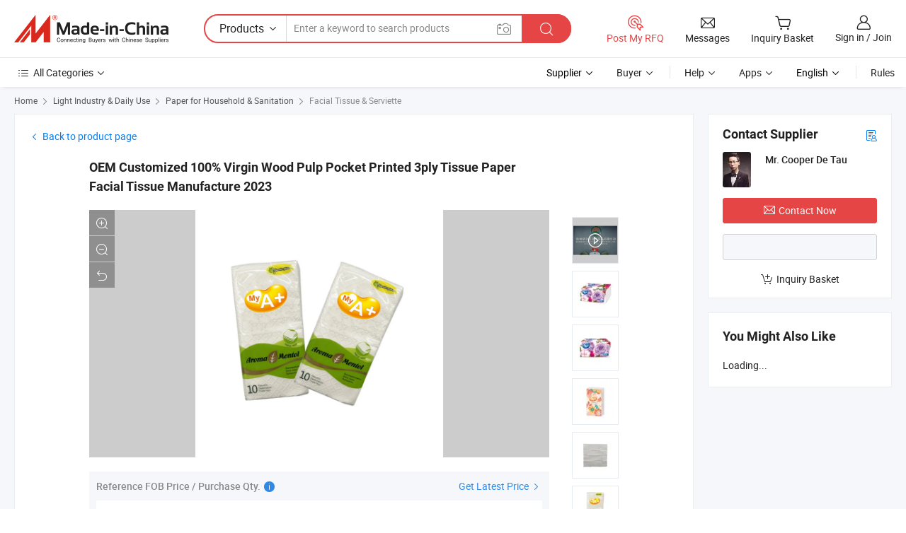

--- FILE ---
content_type: text/html;charset=UTF-8
request_url: https://quanzhouera.en.made-in-china.com/productimage/GZVASKWTJpat-2f1j00pkciVTmGJlUW/China-OEM-Customized-100-Virgin-Wood-Pulp-Pocket-Printed-3ply-Tissue-Paper-Facial-Tissue-Manufacture-2023.html
body_size: 20630
content:
<!DOCTYPE html>
<html lang="en">
<head>
            <title>China OEM Customized 100% Virgin Wood Pulp Pocket Printed 3ply Tissue Paper Facial Tissue Manufacture 2023 Photos &amp; Pictures - Made-in-china.com</title>
        <meta content="text/html; charset=utf-8" http-equiv="Content-Type"/>
    <link rel="dns-prefetch" href="//www.micstatic.com">
    <link rel="dns-prefetch" href="//image.made-in-china.com">
    <link rel="preconnect" href="//www.micstatic.com">
    <link rel="preconnect" href="//image.made-in-china.com">
    <link rel="dns-prefetch" href="//www.made-in-china.com">
    <link rel="preconnect" href="//www.made-in-china.com">
    <link rel="dns-prefetch" href="//pylon.micstatic.com">
    <link rel="dns-prefetch" href="//expo.made-in-china.com">
    <link rel="dns-prefetch" href="//world.made-in-china.com">
    <link rel="dns-prefetch" href="//pic.made-in-china.com">
    <link rel="dns-prefetch" href="//fa.made-in-china.com">
    <meta name="viewport" content="initial-scale=1.0,user-scalable=no,maximum-scale=1,width=device-width">
    <meta name="format-detection" content="telephone=no">
            <meta name="Keywords" content="3ply Tissue Paper, Facial Tissue, Pocket Tissue Paper"/>
            <meta name="Description"
              content="OEM Customized 100% Virgin Wood Pulp Pocket Printed 3ply Tissue Paper Facial Tissue Manufacture 2023 picture from Quanzhou ERA Sanitary Products Co., Ltd. view photo of 3ply Tissue Paper, Facial Tissue, Pocket Tissue Paper.Contact China Suppliers for More Products and Price."/>
            <meta http-equiv="X-UA-Compatible" content="IE=Edge, chrome=1"/>
    <meta name="renderer" content="webkit"/>
    <link type="text/css" rel="stylesheet" href="https://www.micstatic.com/athena/2017/css/global/global_74c6fdb1.css" />
        <style type="text/css">
        body {
            overflow-y: scroll;
        }
    </style>
    <link rel="stylesheet" type="text/css" href="https://www.micstatic.com/athena/2017/css/pages/product/enlarge/product_enlarge_merge_547007a3.css" media="all"/>
    <link rel="stylesheet" type="text/css" href="https://www.micstatic.com/common/future/core/style/future-pure_199380fc.css" media="all"/>
        <link rel="stylesheet" type="text/css" href="https://www.micstatic.com/athena/2017/css/module/middle_header_92e81b25.css" media="all"/>
<!-- Polyfill Code Begin --><script chaset="utf-8" type="text/javascript" src="https://www.micstatic.com/polyfill/polyfill-simplify_eb12d58d.js"></script><!-- Polyfill Code End --></head>
    <body class="theme-01 J-ATF" probe-clarity="false" >
        <div style="position:absolute;top:0;left:0;width:1px;height:1px;overflow:hidden">
            			<img src="//stat.made-in-china.com/event/rec.gif?type=10&data=%7B%22pdid%22%3A%221925571171%22%2C%22list%22%3A%5B%7B%22t%22%3A1%2C%22f%22%3A0%2C%22id%22%3A%222106891405%22%7D%2C%7B%22t%22%3A1%2C%22f%22%3A0%2C%22id%22%3A%222102504375%22%7D%2C%7B%22t%22%3A1%2C%22f%22%3A0%2C%22id%22%3A%222207778755%22%7D%2C%7B%22t%22%3A1%2C%22f%22%3A0%2C%22id%22%3A%221969541301%22%7D%2C%7B%22t%22%3A1%2C%22f%22%3A0%2C%22id%22%3A%221966672201%22%7D%2C%7B%22t%22%3A1%2C%22f%22%3A0%2C%22id%22%3A%222200736425%22%7D%2C%7B%22t%22%3A1%2C%22f%22%3A0%2C%22id%22%3A%222175852635%22%7D%2C%7B%22t%22%3A1%2C%22f%22%3A0%2C%22id%22%3A%222102450695%22%7D%2C%7B%22t%22%3A1%2C%22f%22%3A0%2C%22id%22%3A%221939327811%22%7D%2C%7B%22t%22%3A1%2C%22f%22%3A0%2C%22id%22%3A%221936891671%22%7D%5D%7D&st=7149" alt=""/>
        </div>
        	<input type="hidden" class="J-data-pid" value="1925571171">
		<input type="hidden" class="J-data-layout" value="2">
        <input type="hidden" value="enlargePhoto">
        <input type="hidden" id="loginUserName" value="quanzhouera"/>
                            <div id="header" ></div>
<script>
    function headerHomeInit() {
        const funcName = 'headerHome';
        const app = new window[funcName]({target: document.getElementById('header'), props: {props: {"pageType":18,"logoTitle":"Manufacturers & Suppliers","logoUrl":null,"base":{"buyerInfo":{"service":"Service","newUserGuide":"New User Guide","auditReport":"Audited Suppliers' Reports","meetSuppliers":"Meet Suppliers","onlineTrading":"Secured Trading Service","buyerCenter":"Buyer Center","contactUs":"Contact Us","search":"Search","prodDirectory":"Product Directory","supplierDiscover":"Supplier Discover","sourcingRequest":"Post Sourcing Request","quickLinks":"Quick Links","myFavorites":"My Favorites","visitHistory":"Browsing History","buyer":"Buyer","blog":"Business Insights"},"supplierInfo":{"supplier":"Supplier","joinAdvance":"加入高级会员","tradeServerMarket":"外贸服务市场","memberHome":"外贸e家","cloudExpo":"Smart Expo云展会","onlineTrade":"交易服务","internationalLogis":"国际物流","northAmericaBrandSailing":"北美全渠道出海","micDomesticTradeStation":"中国制造网内贸站"},"helpInfo":{"whyMic":"Why Made-in-China.com","auditSupplierWay":"How Do We Audit Suppliers","securePaymentWay":"How Do We Secure Payment","submitComplaint":"Submit a Complaint","contactUs":"Contact Us","faq":"FAQ","help":"Help"},"appsInfo":{"downloadApp":"Download App!","forBuyer":"For Buyer","forSupplier":"For Supplier","exploreApp":"Explore App Exclusive Discounts","apps":"Apps"},"languages":[{"lanCode":0,"simpleName":"en","name":"English","value":"https://quanzhouera.en.made-in-china.com/productimage/GZVASKWTJpat-/China-OEM-Customized-100-Virgin-Wood-Pulp-Pocket-Printed-3ply-Tissue-Paper-Facial-Tissue-Manufacture-2023.html","htmlLang":"en"},{"lanCode":5,"simpleName":"es","name":"Español","value":"https://es.made-in-china.com/co_quanzhouera/image_OEM-Customized-100-Virgin-Wood-Pulp-Pocket-Printed-3ply-Tissue-Paper-Facial-Tissue-Manufacture-2023_uoyggeuueu_.html","htmlLang":"es"},{"lanCode":4,"simpleName":"pt","name":"Português","value":"https://pt.made-in-china.com/co_quanzhouera/image_OEM-Customized-100-Virgin-Wood-Pulp-Pocket-Printed-3ply-Tissue-Paper-Facial-Tissue-Manufacture-2023_uoyggeuueu_.html","htmlLang":"pt"},{"lanCode":2,"simpleName":"fr","name":"Français","value":"https://fr.made-in-china.com/co_quanzhouera/image_OEM-Customized-100-Virgin-Wood-Pulp-Pocket-Printed-3ply-Tissue-Paper-Facial-Tissue-Manufacture-2023_uoyggeuueu_.html","htmlLang":"fr"},{"lanCode":3,"simpleName":"ru","name":"Русский язык","value":"https://ru.made-in-china.com/co_quanzhouera/image_OEM-Customized-100-Virgin-Wood-Pulp-Pocket-Printed-3ply-Tissue-Paper-Facial-Tissue-Manufacture-2023_uoyggeuueu_.html","htmlLang":"ru"},{"lanCode":8,"simpleName":"it","name":"Italiano","value":"https://it.made-in-china.com/co_quanzhouera/image_OEM-Customized-100-Virgin-Wood-Pulp-Pocket-Printed-3ply-Tissue-Paper-Facial-Tissue-Manufacture-2023_uoyggeuueu_.html","htmlLang":"it"},{"lanCode":6,"simpleName":"de","name":"Deutsch","value":"https://de.made-in-china.com/co_quanzhouera/image_OEM-Customized-100-Virgin-Wood-Pulp-Pocket-Printed-3ply-Tissue-Paper-Facial-Tissue-Manufacture-2023_uoyggeuueu_.html","htmlLang":"de"},{"lanCode":7,"simpleName":"nl","name":"Nederlands","value":"https://nl.made-in-china.com/co_quanzhouera/image_OEM-Customized-100-Virgin-Wood-Pulp-Pocket-Printed-3ply-Tissue-Paper-Facial-Tissue-Manufacture-2023_uoyggeuueu_.html","htmlLang":"nl"},{"lanCode":9,"simpleName":"sa","name":"العربية","value":"https://sa.made-in-china.com/co_quanzhouera/image_OEM-Customized-100-Virgin-Wood-Pulp-Pocket-Printed-3ply-Tissue-Paper-Facial-Tissue-Manufacture-2023_uoyggeuueu_.html","htmlLang":"ar"},{"lanCode":11,"simpleName":"kr","name":"한국어","value":"https://kr.made-in-china.com/co_quanzhouera/image_OEM-Customized-100-Virgin-Wood-Pulp-Pocket-Printed-3ply-Tissue-Paper-Facial-Tissue-Manufacture-2023_uoyggeuueu_.html","htmlLang":"ko"},{"lanCode":10,"simpleName":"jp","name":"日本語","value":"https://jp.made-in-china.com/co_quanzhouera/image_OEM-Customized-100-Virgin-Wood-Pulp-Pocket-Printed-3ply-Tissue-Paper-Facial-Tissue-Manufacture-2023_uoyggeuueu_.html","htmlLang":"ja"},{"lanCode":12,"simpleName":"hi","name":"हिन्दी","value":"https://hi.made-in-china.com/co_quanzhouera/image_OEM-Customized-100-Virgin-Wood-Pulp-Pocket-Printed-3ply-Tissue-Paper-Facial-Tissue-Manufacture-2023_uoyggeuueu_.html","htmlLang":"hi"},{"lanCode":13,"simpleName":"th","name":"ภาษาไทย","value":"https://th.made-in-china.com/co_quanzhouera/image_OEM-Customized-100-Virgin-Wood-Pulp-Pocket-Printed-3ply-Tissue-Paper-Facial-Tissue-Manufacture-2023_uoyggeuueu_.html","htmlLang":"th"},{"lanCode":14,"simpleName":"tr","name":"Türkçe","value":"https://tr.made-in-china.com/co_quanzhouera/image_OEM-Customized-100-Virgin-Wood-Pulp-Pocket-Printed-3ply-Tissue-Paper-Facial-Tissue-Manufacture-2023_uoyggeuueu_.html","htmlLang":"tr"},{"lanCode":15,"simpleName":"vi","name":"Tiếng Việt","value":"https://vi.made-in-china.com/co_quanzhouera/image_OEM-Customized-100-Virgin-Wood-Pulp-Pocket-Printed-3ply-Tissue-Paper-Facial-Tissue-Manufacture-2023_uoyggeuueu_.html","htmlLang":"vi"},{"lanCode":16,"simpleName":"id","name":"Bahasa Indonesia","value":"https://id.made-in-china.com/co_quanzhouera/image_OEM-Customized-100-Virgin-Wood-Pulp-Pocket-Printed-3ply-Tissue-Paper-Facial-Tissue-Manufacture-2023_uoyggeuueu_.html","htmlLang":"id"}],"showMlan":true,"showRules":false,"rules":"Rules","language":"en","menu":"Menu","subTitle":null,"subTitleLink":null,"stickyInfo":null},"categoryRegion":{"categories":"All Categories","categoryList":[{"name":"Agriculture & Food","value":"https://www.made-in-china.com/products/catlist/listsubcat/105/00/mic/Agriculture_Food.html","catCode":"1000000000"},{"name":"Apparel & Accessories","value":"https://www.made-in-china.com/products/catlist/listsubcat/108/00/mic/Apparel_Accessories.html","catCode":"1100000000"},{"name":"Arts & Crafts","value":"https://www.made-in-china.com/products/catlist/listsubcat/111/00/mic/Arts_Crafts.html","catCode":"1200000000"},{"name":"Auto, Motorcycle Parts & Accessories","value":"https://www.made-in-china.com/Auto-Parts-Accessories-Catalog/Auto-Parts-Accessories.html","catCode":"2900000000"},{"name":"Bags, Cases & Boxes","value":"https://www.made-in-china.com/Bags-Cases-Boxes-Catalog/Bags-Cases-Boxes.html","catCode":"2600000000"},{"name":"Chemicals","value":"https://www.made-in-china.com/products/catlist/listsubcat/114/00/mic/Chemicals.html","catCode":"1300000000"},{"name":"Computer Products","value":"https://www.made-in-china.com/Computer-Products-Catalog/Computer-Products.html","catCode":"3300000000"},{"name":"Construction & Decoration","value":"https://www.made-in-china.com/products/catlist/listsubcat/120/00/mic/Construction_Decoration.html","catCode":"1500000000"},{"name":"Consumer Electronics","value":"https://www.made-in-china.com/Consumer-Electronics-Catalog/Consumer-Electronics.html","catCode":"1400000000"},{"name":"Electrical & Electronics","value":"https://www.made-in-china.com/products/catlist/listsubcat/123/00/mic/Electrical_Electronics.html","catCode":"1600000000"},{"name":"Furniture","value":"https://www.made-in-china.com/Furniture-Furnishing-Catalog/Furniture-Furnishing.html","catCode":"2700000000"},{"name":"Health & Medicine","value":"https://www.made-in-china.com/products/catlist/listsubcat/126/00/mic/Health_Medicine.html","catCode":"1700000000"},{"name":"Industrial Equipment & Components","value":"https://www.made-in-china.com/Industrial-Equipment-Components-Catalog/Industrial-Equipment-Components.html","catCode":"3400000000"},{"name":"Instruments & Meters","value":"https://www.made-in-china.com/Instruments-Meters-Catalog/Instruments-Meters.html","catCode":"3500000000"},{"name":"Light Industry & Daily Use","value":"https://www.made-in-china.com/products/catlist/listsubcat/129/00/mic/Light_Industry_Daily_Use.html","catCode":"1800000000"},{"name":"Lights & Lighting","value":"https://www.made-in-china.com/Lights-Lighting-Catalog/Lights-Lighting.html","catCode":"3000000000"},{"name":"Manufacturing & Processing Machinery","value":"https://www.made-in-china.com/products/catlist/listsubcat/132/00/mic/Machinery.html","catCode":"1900000000"},{"name":"Metallurgy, Mineral & Energy","value":"https://www.made-in-china.com/products/catlist/listsubcat/135/00/mic/Metallurgy_Mineral_Energy.html","catCode":"2000000000"},{"name":"Office Supplies","value":"https://www.made-in-china.com/Office-Supplies-Catalog/Office-Supplies.html","catCode":"2800000000"},{"name":"Packaging & Printing","value":"https://www.made-in-china.com/Packaging-Printing-Catalog/Packaging-Printing.html","catCode":"3600000000"},{"name":"Security & Protection","value":"https://www.made-in-china.com/Security-Protection-Catalog/Security-Protection.html","catCode":"2500000000"},{"name":"Service","value":"https://www.made-in-china.com/products/catlist/listsubcat/147/00/mic/Service.html","catCode":"2400000000"},{"name":"Sporting Goods & Recreation","value":"https://www.made-in-china.com/Sporting-Goods-Recreation-Catalog/Sporting-Goods-Recreation.html","catCode":"3100000000"},{"name":"Textile","value":"https://www.made-in-china.com/products/catlist/listsubcat/138/00/mic/Textile.html","catCode":"2100000000"},{"name":"Tools & Hardware","value":"https://www.made-in-china.com/Tools-Hardware-Catalog/Tools-Hardware.html","catCode":"3200000000"},{"name":"Toys","value":"https://www.made-in-china.com/products/catlist/listsubcat/141/00/mic/Toys.html","catCode":"2200000000"},{"name":"Transportation","value":"https://www.made-in-china.com/products/catlist/listsubcat/144/00/mic/Transportation.html","catCode":"2300000000"}],"more":"More"},"searchRegion":{"show":false,"lookingFor":"Tell us what you are looking for...","homeUrl":"//en.made-in-china.com","products":"Products","suppliers":"Suppliers","auditedFactory":"Audited Factory","uploadImage":"Upload Image","max20MbPerImage":"Max 20MB per Image","yourRecentKeywords":"Your Recent Keywords","clearHistory":"Clear History","popularSearches":"Related Searches","relatedSearches":"More","more":null,"maxSizeErrorMsg":"Upload failed. Max image size is 20MB.","noNetworkErrorMsg":"No network connection. Please check your network settings and try again.","uploadFailedErrorMsg":"Upload failed.Incorrect image format. Supported formats: JPG,PNG,BMP.","relatedList":null,"relatedTitle":null,"relatedTitleLink":null,"formParams":{"subaction":"hunt","style":"b","mode":"and","code":"0","comProvince":"nolimit","order":"0","isOpenCorrection":"1","org":"top","word":null,"keyword":null,"condition":"0","file":null,"conditionParamsList":[{"condition":"0","conditionName":"Products","action":"https://www.made-in-china.com/productdirectory.do?subaction=hunt&style=b&mode=and&code=0&comProvince=nolimit&order=0&isOpenCorrection=1&org=top&searchType=0&word=#word#","searchUrl":"https://keywordsuggestions.made-in-china.com/suggest/getEnProdSuggest.do?param=#param#&kind=5&ad=1&id=MICSearchSuggest&count=10&ignoreCase=true&matchAnywhere=true&catflag=1&seo=1","inputPlaceholder":"Enter a keyword to search products"},{"condition":"1","conditionName":"Suppliers","action":"https://www.made-in-china.com/companysearch.do?subaction=hunt&style=b&mode=and&code=0&comProvince=nolimit&order=0&isOpenCorrection=1&searchType=1&word=#word#","searchUrl":"https://keywordsuggestions.made-in-china.com/suggest/getEnSupplierSuggest.do?param=#param#&kind=5&ad=1&id=MICSearchSuggest&count=10&ignoreCase=true&matchAnywhere=true&catflag=1","inputPlaceholder":"Enter a keyword to search suppliers"}]},"mlanFormParams":null,"enterKeywordTips":"Please enter a keyword at least for your search.","openMultiSearch":false},"frequentRegion":{"rfq":{"rfq":"Post My RFQ","searchRfq":"Search RFQs","acquireRfqHover":"Tell us what you need and try the easy way to get quotes!","searchRfqHover":"Discover quality RFQs and connect with big-budget buyers"},"account":{"account":"Account","signIn":"Sign in","join":"Join","newUser":"New User","joinFree":"Join Free","or":"Or","socialLogin":"By clicking Sign In, Join Free or Continue with Facebook, Linkedin, Twitter, Google, %s I agree to the %sUser Agreement%s and the %sPrivacy Policy%s","message":"Messages","quotes":"Quotes","orders":"Orders","favorites":"Favorites","visitHistory":"Browsing History","postSourcingRequest":"Post Sourcing Request","hi":"Hi","signOut":"Sign Out","manageProduct":"Manage Products","editShowroom":"Edit Showroom","username":"","userType":null,"foreignIP":true,"currentYear":2026,"userAgreement":"User Agreement","privacyPolicy":"Privacy Policy"},"message":{"message":"Messages","signIn":"Sign in","join":"Join","newUser":"New User","joinFree":"Join Free","viewNewMsg":"Sign in to view the new messages","inquiry":"Inquiries","rfq":"RFQs","awaitingPayment":"Awaiting payments","chat":"Chats","awaitingQuotation":"Awaiting Quotations"},"cart":{"cart":"Inquiry Basket"}},"busiRegion":null,"previewRegion":null}}});
		const hoc=o=>(o.__proto__.$get=function(o){return this.$$.ctx[this.$$.props[o]]},o.__proto__.$getKeys=function(){return Object.keys(this.$$.props)},o.__proto__.$getProps=function(){return this.$get("props")},o.__proto__.$setProps=function(o){var t=this.$getKeys(),s={},p=this;t.forEach(function(o){s[o]=p.$get(o)}),s.props=Object.assign({},s.props,o),this.$set(s)},o.__proto__.$help=function(){console.log("\n            $set(props): void             | 设置props的值\n            $get(key: string): any        | 获取props指定key的值\n            $getKeys(): string[]          | 获取props所有key\n            $getProps(): any              | 获取props里key为props的值（适用nail）\n            $setProps(params: any): void  | 设置props里key为props的值（适用nail）\n            $on(ev, callback): func       | 添加事件监听，返回移除事件监听的函数\n            $destroy(): void              | 销毁组件并触发onDestroy事件\n        ")},o);
        window[`${funcName}Api`] = hoc(app);
    };
</script><script type="text/javascript" crossorigin="anonymous" onload="headerHomeInit()" src="https://www.micstatic.com/nail/pc/header-home_7ca8e9c4.js"></script>		        <div class="sr-container J-layout ">
<input type="hidden" id="curLanCode" value="0"/>
<script class="J-mlan-config" type="text/data-lang" data-lang="en">
        {
            "more": "View All",
            "less": "View Less",
            "pmore": "More",
            "pless": "Less",
            "emailRequired": "Please enter your email address.",
            "email": "Please enter a valid email address.",
            "contentRequired": "Please enter the content for your inquiry.",
            "maxLength": "Your inquiry content must be between 20 to 4000 characters.",
            "quiryDialogTitle": "Enter your contact to build trust with supplier(s)",
            "videoTitle": "Watch Related Videos",
            "alsoViewTitle": "People who viewed this also viewed",
            "latestPriceTitle": "Enter your detailed requirements to receive an accurate quote"
        }
</script><div class="sr-layout-wrap sr-layout-resp">
	<input type="hidden" id="productId" value="GZVASKWTJpat"/>
    <div class="detail-top-bar" >
                    <div class="sr-QPWords-cont">
                <ul>
                                                                                    <li class="sr-QPWords-item">
                            <a href="//www.made-in-china.com" target="_blank" rel="nofollow">Home</a>
                            <i class="ob-icon icon-right"></i>
                                                            <a href="//www.made-in-china.com/products/catlist/listsubcat/129/00/mic/Light_Industry_Daily_Use.html" target="_blank">Light Industry & Daily Use</a>
                                <i class="ob-icon icon-right"></i>
                                                            <a href="//www.made-in-china.com/Light-Industry-Daily-Use-Catalog/Paper-for-Household-Sanitation.html" target="_blank">Paper for Household & Sanitation</a>
                                <i class="ob-icon icon-right"></i>
                                                        <a href="//www.made-in-china.com/Light-Industry-Daily-Use-Catalog/Facial-Tissue-Serviette.html" target="_blank">Facial Tissue & Serviette</a>
                        </li>
                                    </ul>
            </div>
        		    </div>
        <div class="sr-layout-extra detail-extra">
                                <div class="J-contact-button-clone" style="display:none;margin-bottom: 20px"></div>
            <div class="sr-layout-block J-contact-button-place sr-contact-button-place block-bottom">
                                <div faw-module="sendInquiry" faw-exposure>
    <div class="sr-layout-block contact-block J-contact-fix">
        <div class="sr-txt-title">
            <h2 class="sr-txt-h2">Contact Supplier</h2>
							<a href="javascript:void(0);" title="Business Card" rel="nofollow" class="title-icon J-show-card" ads-data="st:20,pdid:GZVASKWTJpat,pcid:boqQtenJVTDV"><i class="ob-icon icon-buyer-sourcing" ></i></a>
			        </div>
        <div class="sr-layout-content contact-supplier">
            <div class="sr-side-contSupplier-info">
                <div class="sr-side-contSupplier-pic">
                    <a href="javascript:void(0);">
    					    						<img class="J-contact-img" src="//image.made-in-china.com/336f0j00HEzQdKLPRTur/made-in-china.webp" alt="Avatar">
    					                    </a>
                </div>
                <div class="sr-side-contSupplier-txt">
											<div class="sr-side-contSupplier-name">Mr. Cooper De Tau</div>
					                </div>
            </div>
			<div class="button-block">
				<a fun-inquiry-product class="btns button-link-contact" target="_blank" href="https://www.made-in-china.com/sendInquiry/prod_GZVASKWTJpat_boqQtenJVTDV.html?plant=en&from=shrom&type=cs&style=3&page=p_img" rel="nofollow" ads-data="st:5,pdid:GZVASKWTJpat,pcid:boqQtenJVTDV"><i class="ob-icon icon-mail"></i>Contact Now</a>
			</div>
			<div class="sr-side-contSupplier-chat button-block">
				<b class="tm3_chat_status" lan="en" tmlan="en" dataId="boqQtenJVTDV_GZVASKWTJpat_1" inquiry="https://www.made-in-china.com/sendInquiry/prod_GZVASKWTJpat_boqQtenJVTDV.html?plant=en&from=shrom&type=cs&style=3&page=p_img" processor="chat" cid="boqQtenJVTDV"></b>
        	</div>
						<div class="button-block sr-proMainInfo-baseInfo-actActs">
				<span class="act-item">
        <span class="J-add-to-basket GZVASKWTJpat add-to-basket">
                                    <a href="javascript:add2BasketProd('GZVASKWTJpat', '//image.made-in-china.com/3f2j00YbklWtwasiGh/OEM-Customized-100-Virgin-Wood-Pulp-Pocket-Printed-3ply-Tissue-Paper-Facial-Tissue-Manufacture-2023.jpg')" rel="nofollow" title="Add to inquiry basket to compare." ads-data="st:6,pdid:GZVASKWTJpat,pcid:boqQtenJVTDV">
            <i class="ob-icon icon-cart-add"></i>Inquiry Basket </a>
            </span>
    </span>
			</div>
					</div>
    </div>
    </div>
            </div>
                <div class="sr-layout-block J-yml-place" faw-module="YML">
			<div class="sr-side-maylike-block">
                <div class="sr-txt-title sr-txt-rightSpace">
                    <h2 class="sr-txt-h2">You Might Also Like</h2> <i class="ob-icon icon-rotate-r J-data-refresh-times J-yml-refresh" style="display:none"></i>
                </div>
                <div class="sr-side-maylike-wrap cf J-yml-list-wrap">
                    <div class="sr-layout-content sr-side-maylike-cnt cf J-yml-list">
                        Loading...
                    </div>
				</div>
			</div>
        </div>
    </div>
        <div class="sr-layout-main">
        <div class="sr-layout-block">
                        <div class="sr-layout-content sr-proMainInfo">
                <div class="back-product-page">
	                <a rel="nofollow" href="https://quanzhouera.en.made-in-china.com/product/GZVASKWTJpat/China-OEM-Customized-100-Virgin-Wood-Pulp-Pocket-Printed-3ply-Tissue-Paper-Facial-Tissue-Manufacture-2023.html">
	                	<i class="ob-icon icon-left"></i>Back to product page	</a>
                </div>
                <div class="big-picture">
                    <div class="sr-proMainInfo-baseInfo-name">
                        <h1 class="sr-proMainInfo-baseInfoH1">
                            <a href="https://quanzhouera.en.made-in-china.com/product/GZVASKWTJpat/China-OEM-Customized-100-Virgin-Wood-Pulp-Pocket-Printed-3ply-Tissue-Paper-Facial-Tissue-Manufacture-2023.html" ads-data="st:2,pdid:GZVASKWTJpat,pcid:boqQtenJVTDV">OEM Customized 100% Virgin Wood Pulp Pocket Printed 3ply Tissue Paper Facial Tissue Manufacture 2023</a>
                        </h1>
						                                                                                                </div>
                    <div class="sr-proMainInfo-slide J-pic-box">
    <div class="tip-online J-sample-online-tips" style="display: none">
        <ul class="tip-cont">
            <li>
                <span class="online-icon online-icon-1"></span>
                <span>On-Site Scanning</span>
            </li>
            <li>
                <span class="online-icon online-icon-2"></span>
                <span>Precise Digital Duplicate</span>
            </li>
            <li>
                <span class="online-icon online-icon-3"></span>
                <span>Angle Unlimited</span>
            </li>
        </ul>
    </div>
    <input type="hidden" id="prodId" value=""/>
    <div class="sr-proMainInfo-slide-pic J-pic-list-wrap sr-proSlide">
        <div class="sr-proMainInfo-slide-container swiper-container J-pic-list-container">
            <div class="swiper-wrapper">
                                                                                    <div class="sr-proMainInfo-slide-picItem swiper-slide enlarge-hide J-play-video J-pic-item J-pic-large-item">
                        <div class="sr-prMainInfo-slide-inner">
                            <div class="sr-proMainInfo-slide-picInside J-play-video-wrap" faw-video ads-data="pdid:GZVASKWTJpat,pcid:boqQtenJVTDV,item_type:prod_details,item_id:bnyGFzmuRfaQ,cloud_media_url:https://v.made-in-china.com/ucv/sbr/5deb203d54141c49f5de9bca7c6dd1/209675804610180906319859555684_h264_def.mp4">
                                <div class="play-video-btn J-play-video-btn">
                                                                            <img src="$webpTool.replacePicType2Webp($command.isWebpFlag(), $!command.video.getPicUrlOrigBig())" alt="" >
                                                                        <span class="play-mark"><i class="ob-icon icon-play"></i></span>
                                    <script type="text/data-video">
                                {
                                    "videoUrl": "https://v.made-in-china.com/ucv/sbr/5deb203d54141c49f5de9bca7c6dd1/209675804610180906319859555684_h264_def.mp4",
                                    "vid": "1018090631",
                                    "autoplay": true
                                }
                                </script>
                                </div>
                            </div>
                        </div>
                    </div>
                        <div class="sr-proMainInfo-slide-picItem swiper-slide enlarge-hide J-pic-large-item J-pic-item" >
                            <div class="sr-prMainInfo-slide-inner">
                                <div class="sr-proMainInfo-slide-picInside">
                                                                            <img src="//www.micstatic.com/athena/img/transparent.png" data-original="//image.made-in-china.com/2f0j00YbklWtwasiGh/OEM-Customized-100-Virgin-Wood-Pulp-Pocket-Printed-3ply-Tissue-Paper-Facial-Tissue-Manufacture-2023.webp" alt="OEM Customized 100% Virgin Wood Pulp Pocket Printed 3ply Tissue Paper Facial Tissue Manufacture 2023 pictures & photos" title="OEM Customized 100% Virgin Wood Pulp Pocket Printed 3ply Tissue Paper Facial Tissue Manufacture 2023">
                                                                    </div>
                                                                    <input type="hidden" class="encodeImgId" value="AhklDnwJviaH"/>
                                                                                                                                            <a class="pic-large J-large" href="javascript:void(0);" rel="nofollow"><i class="ob-icon icon-enlarge"></i></a>
                                        <a class="pic-sm J-small" href="javascript:void(0);" rel="nofollow"><i class="ob-icon icon-narrow"></i></a>
                                        <a class="pic-full J-org" href="javascript:void(0);" rel="nofollow"><i class="ob-icon icon-back"></i></a>
                                                                                                </div>
                        </div>
                        <div class="sr-proMainInfo-slide-picItem swiper-slide enlarge-hide J-pic-large-item J-pic-item" >
                            <div class="sr-prMainInfo-slide-inner">
                                <div class="sr-proMainInfo-slide-picInside">
                                                                            <img src="//www.micstatic.com/athena/img/transparent.png" data-original="//image.made-in-china.com/2f0j00fqoVizJPgWUl/OEM-Customized-100-Virgin-Wood-Pulp-Pocket-Printed-3ply-Tissue-Paper-Facial-Tissue-Manufacture-2023.webp" alt="OEM Customized 100% Virgin Wood Pulp Pocket Printed 3ply Tissue Paper Facial Tissue Manufacture 2023 pictures & photos" title="OEM Customized 100% Virgin Wood Pulp Pocket Printed 3ply Tissue Paper Facial Tissue Manufacture 2023">
                                                                    </div>
                                                                    <input type="hidden" class="encodeImgId" value="fVWIiUOPYDtl"/>
                                                                                                                                            <a class="pic-large J-large" href="javascript:void(0);" rel="nofollow"><i class="ob-icon icon-enlarge"></i></a>
                                        <a class="pic-sm J-small" href="javascript:void(0);" rel="nofollow"><i class="ob-icon icon-narrow"></i></a>
                                        <a class="pic-full J-org" href="javascript:void(0);" rel="nofollow"><i class="ob-icon icon-back"></i></a>
                                                                                                </div>
                        </div>
                        <div class="sr-proMainInfo-slide-picItem swiper-slide enlarge-hide J-pic-large-item J-pic-item" >
                            <div class="sr-prMainInfo-slide-inner">
                                <div class="sr-proMainInfo-slide-picInside">
                                                                            <img src="//www.micstatic.com/athena/img/transparent.png" data-original="//image.made-in-china.com/2f0j00UcqiVWJBZhGl/OEM-Customized-100-Virgin-Wood-Pulp-Pocket-Printed-3ply-Tissue-Paper-Facial-Tissue-Manufacture-2023.webp" alt="OEM Customized 100% Virgin Wood Pulp Pocket Printed 3ply Tissue Paper Facial Tissue Manufacture 2023 pictures & photos" title="OEM Customized 100% Virgin Wood Pulp Pocket Printed 3ply Tissue Paper Facial Tissue Manufacture 2023">
                                                                    </div>
                                                                    <input type="hidden" class="encodeImgId" value="tcViIDOoXHAl"/>
                                                                                                                                            <a class="pic-large J-large" href="javascript:void(0);" rel="nofollow"><i class="ob-icon icon-enlarge"></i></a>
                                        <a class="pic-sm J-small" href="javascript:void(0);" rel="nofollow"><i class="ob-icon icon-narrow"></i></a>
                                        <a class="pic-full J-org" href="javascript:void(0);" rel="nofollow"><i class="ob-icon icon-back"></i></a>
                                                                                                </div>
                        </div>
                        <div class="sr-proMainInfo-slide-picItem swiper-slide enlarge-hide J-pic-large-item J-pic-item" >
                            <div class="sr-prMainInfo-slide-inner">
                                <div class="sr-proMainInfo-slide-picInside">
                                                                            <img src="//www.micstatic.com/athena/img/transparent.png" data-original="//image.made-in-china.com/2f0j00UoklVeJhZWYi/OEM-Customized-100-Virgin-Wood-Pulp-Pocket-Printed-3ply-Tissue-Paper-Facial-Tissue-Manufacture-2023.webp" alt="OEM Customized 100% Virgin Wood Pulp Pocket Printed 3ply Tissue Paper Facial Tissue Manufacture 2023 pictures & photos" title="OEM Customized 100% Virgin Wood Pulp Pocket Printed 3ply Tissue Paper Facial Tissue Manufacture 2023">
                                                                    </div>
                                                                    <input type="hidden" class="encodeImgId" value="AWklIoOHXDGi"/>
                                                                                                                                            <a class="pic-large J-large" href="javascript:void(0);" rel="nofollow"><i class="ob-icon icon-enlarge"></i></a>
                                        <a class="pic-sm J-small" href="javascript:void(0);" rel="nofollow"><i class="ob-icon icon-narrow"></i></a>
                                        <a class="pic-full J-org" href="javascript:void(0);" rel="nofollow"><i class="ob-icon icon-back"></i></a>
                                                                                                </div>
                        </div>
                        <div class="sr-proMainInfo-slide-picItem swiper-slide enlarge-hide J-pic-large-item J-pic-item" >
                            <div class="sr-prMainInfo-slide-inner">
                                <div class="sr-proMainInfo-slide-picInside">
                                                                            <img src="//www.micstatic.com/athena/img/transparent.png" data-original="//image.made-in-china.com/2f0j00fbqilndSrVYW/OEM-Customized-100-Virgin-Wood-Pulp-Pocket-Printed-3ply-Tissue-Paper-Facial-Tissue-Manufacture-2023.webp" alt="OEM Customized 100% Virgin Wood Pulp Pocket Printed 3ply Tissue Paper Facial Tissue Manufacture 2023 pictures & photos" title="OEM Customized 100% Virgin Wood Pulp Pocket Printed 3ply Tissue Paper Facial Tissue Manufacture 2023">
                                                                    </div>
                                                                    <input type="hidden" class="encodeImgId" value="fhVilCdSEIaD"/>
                                                                                                                                            <a class="pic-large J-large" href="javascript:void(0);" rel="nofollow"><i class="ob-icon icon-enlarge"></i></a>
                                        <a class="pic-sm J-small" href="javascript:void(0);" rel="nofollow"><i class="ob-icon icon-narrow"></i></a>
                                        <a class="pic-full J-org" href="javascript:void(0);" rel="nofollow"><i class="ob-icon icon-back"></i></a>
                                                                                                </div>
                        </div>
                        <div class="sr-proMainInfo-slide-picItem swiper-slide J-pic-large-item J-pic-item" >
                            <div class="sr-prMainInfo-slide-inner">
                                <div class="sr-proMainInfo-slide-picInside">
                                                                            <img src="//www.micstatic.com/athena/img/transparent.png" data-original="//image.made-in-china.com/2f0j00pkciVTmGJlUW/OEM-Customized-100-Virgin-Wood-Pulp-Pocket-Printed-3ply-Tissue-Paper-Facial-Tissue-Manufacture-2023.webp" alt="OEM Customized 100% Virgin Wood Pulp Pocket Printed 3ply Tissue Paper Facial Tissue Manufacture 2023 pictures & photos" title="OEM Customized 100% Virgin Wood Pulp Pocket Printed 3ply Tissue Paper Facial Tissue Manufacture 2023">
                                                                    </div>
                                                                    <input type="hidden" class="encodeImgId" value="pkciImFGOlAD"/>
                                                                                                                                            <a class="pic-large J-large" href="javascript:void(0);" rel="nofollow"><i class="ob-icon icon-enlarge"></i></a>
                                        <a class="pic-sm J-small" href="javascript:void(0);" rel="nofollow"><i class="ob-icon icon-narrow"></i></a>
                                        <a class="pic-full J-org" href="javascript:void(0);" rel="nofollow"><i class="ob-icon icon-back"></i></a>
                                                                                                </div>
                        </div>
                            </div>
                            <a class="find-btn J-find-similar-items" style="display: none" rel="nofollow" href="javascript:void(0)" ads-data="st:116"><img src="https://www.micstatic.com/athena/img/icon/icon-img-find.png?_v=1769753265033" /><span>Find Similar Items</span></a>
                    </div>
    </div>
            <div class="sr-proMainInfo-slide-page J-pic-dots-wrap">
            <div class="sr-proMainInfo-slide-pageMain">
                <ul class="sr-proMainInfo-slide-pageUl ">
                                                                                                        <li class="J-pic-dot">
                            <div class="sr-proMainInfo-slide-pageInside">
                                <img src="//www.micstatic.com/athena/img/transparent.png" data-original="//image.made-in-china.com/313f0j00ZtjYUDhlaHGd/A-mp4.webp" alt="" >
                                <a href="javascript:void(0);" class="img-video J-dot-play"><i class="ob-icon icon-play"></i></a>
                            </div>
                        </li>
                                                                                                    <li class="J-pic-dot">
                                <div class="sr-proMainInfo-slide-pageInside">
                                    <img src="//www.micstatic.com/athena/img/transparent.png" data-original="//image.made-in-china.com/200f0j00YbklWtwasiGh/OEM-Customized-100-Virgin-Wood-Pulp-Pocket-Printed-3ply-Tissue-Paper-Facial-Tissue-Manufacture-2023.webp" alt="OEM Customized 100% Virgin Wood Pulp Pocket Printed 3ply Tissue Paper Facial Tissue Manufacture 2023" title="OEM Customized 100% Virgin Wood Pulp Pocket Printed 3ply Tissue Paper Facial Tissue Manufacture 2023">
                                </div>
                            </li>
                                                                                <li class="J-pic-dot">
                                <div class="sr-proMainInfo-slide-pageInside">
                                    <img src="//www.micstatic.com/athena/img/transparent.png" data-original="//image.made-in-china.com/200f0j00fqoVizJPgWUl/OEM-Customized-100-Virgin-Wood-Pulp-Pocket-Printed-3ply-Tissue-Paper-Facial-Tissue-Manufacture-2023.webp" alt="OEM Customized 100% Virgin Wood Pulp Pocket Printed 3ply Tissue Paper Facial Tissue Manufacture 2023" title="OEM Customized 100% Virgin Wood Pulp Pocket Printed 3ply Tissue Paper Facial Tissue Manufacture 2023">
                                </div>
                            </li>
                                                                                <li class="J-pic-dot">
                                <div class="sr-proMainInfo-slide-pageInside">
                                    <img src="//www.micstatic.com/athena/img/transparent.png" data-original="//image.made-in-china.com/200f0j00UcqiVWJBZhGl/OEM-Customized-100-Virgin-Wood-Pulp-Pocket-Printed-3ply-Tissue-Paper-Facial-Tissue-Manufacture-2023.webp" alt="OEM Customized 100% Virgin Wood Pulp Pocket Printed 3ply Tissue Paper Facial Tissue Manufacture 2023" title="OEM Customized 100% Virgin Wood Pulp Pocket Printed 3ply Tissue Paper Facial Tissue Manufacture 2023">
                                </div>
                            </li>
                                                                                <li class="J-pic-dot">
                                <div class="sr-proMainInfo-slide-pageInside">
                                    <img src="//www.micstatic.com/athena/img/transparent.png" data-original="//image.made-in-china.com/200f0j00UoklVeJhZWYi/OEM-Customized-100-Virgin-Wood-Pulp-Pocket-Printed-3ply-Tissue-Paper-Facial-Tissue-Manufacture-2023.webp" alt="OEM Customized 100% Virgin Wood Pulp Pocket Printed 3ply Tissue Paper Facial Tissue Manufacture 2023" title="OEM Customized 100% Virgin Wood Pulp Pocket Printed 3ply Tissue Paper Facial Tissue Manufacture 2023">
                                </div>
                            </li>
                                                                                <li class="J-pic-dot">
                                <div class="sr-proMainInfo-slide-pageInside">
                                    <img src="//www.micstatic.com/athena/img/transparent.png" data-original="//image.made-in-china.com/200f0j00fbqilndSrVYW/OEM-Customized-100-Virgin-Wood-Pulp-Pocket-Printed-3ply-Tissue-Paper-Facial-Tissue-Manufacture-2023.webp" alt="OEM Customized 100% Virgin Wood Pulp Pocket Printed 3ply Tissue Paper Facial Tissue Manufacture 2023" title="OEM Customized 100% Virgin Wood Pulp Pocket Printed 3ply Tissue Paper Facial Tissue Manufacture 2023">
                                </div>
                            </li>
                                                                                <li class="J-pic-dot selected">
                                <div class="sr-proMainInfo-slide-pageInside">
                                    <img src="//www.micstatic.com/athena/img/transparent.png" data-original="//image.made-in-china.com/200f0j00pkciVTmGJlUW/OEM-Customized-100-Virgin-Wood-Pulp-Pocket-Printed-3ply-Tissue-Paper-Facial-Tissue-Manufacture-2023.webp" alt="OEM Customized 100% Virgin Wood Pulp Pocket Printed 3ply Tissue Paper Facial Tissue Manufacture 2023" title="OEM Customized 100% Virgin Wood Pulp Pocket Printed 3ply Tissue Paper Facial Tissue Manufacture 2023">
                                </div>
                            </li>
                                                            </ul>
            </div>
        </div>
        </div>
<div class="J-picGifDialog" id="J-picGifDialog" style="display:none;">
    <div class="picGifDialog">
        <div id="picRoundBox" style="width:600px;"></div>
        <div class="picRoundTool J-picRoundTool">
            <i class="ob-icon icon-pause J-stop"></i>
            <i class="ob-icon icon-play J-start"></i>
        </div>
        <div style="position: absolute;width: 600px; height: 100%; top: 0;left: 0;"></div>
    </div>
</div>
                    <div class="sr-proMainInfo-baseInfo">
            <div class="sr-proMainInfo-baseInfo-property">
                        <div class="baseInfo-price-related">
                                                <input type="hidden" id="inquiry4PriceHref" name="inquiry4PriceHref" value="//www.made-in-china.com/sendInquiry/prod_GZVASKWTJpat_boqQtenJVTDV_0.html?plant=en&from=shrom&type=cs&style=3&page=p_img">
                <div class="swiper-proMainInfo-baseInfo-propertyGetPrice-container">
                    <div class="first-container">
                        <div style="display: flex;">
                                                                                                                                <div class="title-div">
                                Reference FOB Price / Purchase Qty. 
                            </div>
                            <i id="pricePropIcon" class="ft-icon icon-info"></i>
                        </div>
                        <div class="inquiry-tools cf">
                            <a rel="nofollow" class="sr-proMainInfo-baseInfo-propertyGetPrice" id="latestPriceInquiry" href="javascript:;">
                                Get Latest Price <i class="ob-icon icon-right"></i>
                            </a>
                        </div>
                    </div>
                <input type="hidden" value="{'Payment Terms':'L/C, T/T, Western Union, Money Gram','Port':'Xiamen, China'}" id="priceProp">
                                                                                            <div class="sr-proMainInfo-baseInfo-propertyPrice">
                                        <div id="swiper-container" class="swiper-container-div">
                        <div class="swiper-wrapper-div">
                                                                    <div class="swiper-slide-div">
                                        <div class="swiper-money-container">US $0.40</div>
                                        <div class="swiper-unit-container">240,000-449,999 <span class="unit">Pieces</span></div>
                                    </div>
                                                                    <div class="swiper-slide-div">
                                        <div class="swiper-money-container">US $0.30</div>
                                        <div class="swiper-unit-container">450,000+ <span class="unit">Pieces</span></div>
                                    </div>
                        </div>
                    </div>
                </div>
                </div>
                            <div class="J-coupon-box"></div>
                        </div>
            <input type="hidden" id="login" value="false">
                        <div class="sr-proMainInfo-baseInfo-propertyAttr">
                                    <div class="attr-line"></div>
                    <table>
                        <tbody>
                                                                <tr>
                                    <th width="160" class="th-label">Style:</th>
                                    <td>Pocket Tissue</td>
                                </tr>
                                                                <tr>
                                    <th width="160" class="th-label">Material:</th>
                                    <td>Non Woven Fabric</td>
                                </tr>
                                                                <tr>
                                    <th width="160" class="th-label">Layer:</th>
                                    <td>3 Ply</td>
                                </tr>
                                                                <tr>
                                    <th width="160" class="th-label">Flavor:</th>
                                    <td>With Flavor</td>
                                </tr>
                                                                <tr>
                                    <th width="160" class="th-label">Core:</th>
                                    <td>With Core</td>
                                </tr>
                                                                <tr>
                                    <th width="160" class="th-label">Pattern:</th>
                                    <td>With Pattern</td>
                                </tr>
                        </tbody>
                    </table>
                                                                                            <div class="attr-line"></div>
                        <table>
                            <tbody>
                            <tr>
                                <th width="160" class="th-label">Samples:</th>
                                <td>
                                    <div class="sample-order-info">
                                        <div class="info-text">
                                        <strong class="red">US$ 1.5/Bag</strong>
                                        <span title="1 Bag(Min.Order)">1 Bag(Min.Order)</span>
                                        </div>
                                        <span class="gap">|</span>
                                                                                    <a class="" target="_blank" href="//www.made-in-china.com/requestSample/prod_GZVASKWTJpat_boqQtenJVTDV.html" rel="nofollow"><i class="ob-icon icon-product"></i>Request Sample</a>
                                                                            </div>
                                                                    <div class="sample-order-desc"></div>
                                                                </td>
                            </tr>
                            </tbody>
                        </table>
                                                <table>
                            <tbody>
                            <tr>
                                <th width="160" class="th-label">Customization:</th>
                                <td>
                                    <div class="sample-order-info">
                                        <div class="info-text">
                                            Available
                                        </div>
                                        <span class="gap">|</span>
                                        <a target="_blank" rel="nofollow" href="//purchase.made-in-china.com/send-customized-request/prod/GZVASKWTJpat.html" target="_blank" ads-data="st:16,pdid:GZVASKWTJpat,pcid:boqQtenJVTDV">
                                        <i class="ob-icon icon-fill"></i>Customized Request
                                        </a>
                                    </div>
                                </td>
                            </tr>
                            </tbody>
                        </table>
                                                </div>
        </div>
        <div class="sr-proMainInfo-baseInfo-act">
                                            <div class="sr-proMainInfo-baseInfo-actActs">
                                                            <span class="act-item">
                            <a fun-favorite rel="nofollow" href="javascript:void(0);" class="J-added-to-product-fav link-with-icon J-add2Fav J-added already-fav-new" cz-username="quanzhouera" cz-sourceid="GZVASKWTJpat" cz-sourcetype="prod" style="display:none"><i class="J-fav-icon ob-icon icon-heart-f"></i>Favorites</a>
                            <a fun-favorite rel="nofollow" href="javascript:void(0);" class="J-add-to-product-fav link-with-icon J-add2Fav" cz-username="quanzhouera" cz-sourceid="GZVASKWTJpat" cz-sourcetype="prod" style="" ads-data="st:17,pdid:GZVASKWTJpat,pcid:boqQtenJVTDV"><i class="J-fav-icon ob-icon icon-heart"></i>Favorites</a>
                        </span>
                                                <span class="act-item share-wrap">
                                <span class="share-link">
                                    <i class="ob-icon icon-share1"></i>Share
                                </span>
                                <div class="share-cnt cf">
                                                                                                                    <div id="J-sns-icons" data-Image="//image.made-in-china.com/43f34j00YbklWtwasiGh/OEM-Customized-100-Virgin-Wood-Pulp-Pocket-Printed-3ply-Tissue-Paper-Facial-Tissue-Manufacture-2023.jpg" data-Desc="OEM Customized 100% Virgin Wood Pulp Pocket Printed 3ply Tissue Paper Facial Tissue Manufacture 2023 on Made-in-China.com"
                                             data-fblink="https://quanzhouera.en.made-in-china.com/product/GZVASKWTJpat/China-OEM-Customized-100-Virgin-Wood-Pulp-Pocket-Printed-3ply-Tissue-Paper-Facial-Tissue-Manufacture-2023.html?utm_medium=free&utm_campaign=showroom_share&utm_source=facebook"
                                             data-twlink="https://quanzhouera.en.made-in-china.com/product/GZVASKWTJpat/China-OEM-Customized-100-Virgin-Wood-Pulp-Pocket-Printed-3ply-Tissue-Paper-Facial-Tissue-Manufacture-2023.html?utm_medium=free&utm_campaign=showroom_share&utm_source=twitter"
                                             data-ptlink="https://quanzhouera.en.made-in-china.com/product/GZVASKWTJpat/China-OEM-Customized-100-Virgin-Wood-Pulp-Pocket-Printed-3ply-Tissue-Paper-Facial-Tissue-Manufacture-2023.html?utm_medium=free&utm_campaign=showroom_share&utm_source=pinterest"
                                             data-ldlink="https://quanzhouera.en.made-in-china.com/product/GZVASKWTJpat/China-OEM-Customized-100-Virgin-Wood-Pulp-Pocket-Printed-3ply-Tissue-Paper-Facial-Tissue-Manufacture-2023.html?utm_medium=free&utm_campaign=showroom_share&utm_source=linkedin"
                                                                                    ></div>
                                                                        <div class="mail link-blue fr">
                                        <iframe src="about:blank" frameborder="0" id="I-email-this-page" name="I-email-this-page" width="0" height="0" style="width:0;height:0;"></iframe>
                                        <a class="micpm" href="https://quanzhouera.en.made-in-china.com/share/GZVASKWTJpat/China-OEM-Customized-100-Virgin-Wood-Pulp-Pocket-Printed-3ply-Tissue-Paper-Facial-Tissue-Manufacture-2023.html?lanCode=0" rel="nofollow" title="Email" target="I-email-this-page" ><i class="micon" title="Email this page"></i></a>
                                    </div>
                                </div>
                            </span>
                                                            </div>
                                    <div class="sr-proMainInfo-baseInfo-actDload J-download-catalog-label" style="display:none">
                        <div class="link-wrap">
                            <a rel="nofollow" class="link J-cat-link" href="javascript:void(0)" target="download-catalog">
                                <i class="ob-icon icon-pdf"></i>Download Product Catalog <i class="ob-icon icon-info"></i>
                            </a>
                            <div class="tip arrow-top">
                                <div class="tip-con J-cat-cnt"></div>
                                <span class="arrow arrow-out">
                                    <span class="arrow arrow-in"></span>
                                </span>
                            </div>
                        </div>
                                            </div>
                                    </div>
    </div>
<input type="hidden" id="contactNow"
       value="https://www.made-in-china.com/sendInquiry/prod_GZVASKWTJpat_boqQtenJVTDV.html?plant=en&from=shrom&type=cs&style=3&page=p_img">
<input type="hidden" id="supportOrder" value="false"
                           data-url="//membercenter.made-in-china.com/newtrade/order/page/buyer-start-order.html?from=3&prodId=GZVASKWTJpat&sample=0">
    <style>
    .catalogForm .form-label{
        width: 190px;
    }
    .catalogForm .form-label em{
        color: #e64545;
        margin-right: 5px;
    }
    .catalogForm .form-fields{
        margin-left: 200px;
    }
</style>
<script type="text/template" id="J-catalog-dialog">
    <div class="alert-new mb20">
        <div class="alert-con alert-warn alert-state" style="width: 100%;">
            <span class="micon-state"><i class="ob-icon icon-caution"></i></span><span class="alert-txt">Please complete the form below, we will email the catalog to you.</span>
        </div>
    </div>
    <form action="" class="obelisk-form J-catalog-form catalogForm">
        <input type="hidden" name="source" value="2"/>
        <div class="form-item">
            <label class="form-label"><em>*</em>Email Address</label>
            <div class="form-fields">
                                    <input type="text" name="email" maxlength="160" class="input-text span-8" value="" />
                            </div>
        </div>
        <div class="form-item">
            <label class="form-label"><em>*</em>Name</label>
            <div class="form-fields">
                                    <input type="text" name="name" maxlength="50" class="input-text span-8" value="" />
                            </div>
        </div>
        <div class="form-item">
            <label class="form-label"><em>*</em>Country/Region</label>
            <div class="form-fields">
                            <select class="span-8 J-countrySelect" select-css="span-8 select-flags" name="comCountry" value="" >
                                {{ if(hotCountries && hotCountries.length>0){ }}
                        <optgroup label="--Please Select--">
                            {{ $.each(hotCountries,function(){ }}
                                <option {{ if(selected === this.countryKey){ }}selected="selected"{{ } }} value="{{-this.countryKey}}" select-countrycode="{{-this.countryCode}}" select-css="select-flag select-flag-{{-this.simpleCountryName.toLowerCase()}}" select-rm-areacode="{{-this.showAreaCodeFram}}">{{-this.coutryName}}</option>
                            {{ }) }}
                        </optgroup>
                    {{ } }}

                    {{ if(allCountries && allCountries.length>0){ }}
                        <optgroup label="--All Countries/Regions (A to Z)--">
                            {{ $.each(allCountries,function(){ }}
                                <option {{ if(selected === this.countryKey){ }}selected="selected"{{ } }} value="{{-this.countryKey}}" select-countrycode="{{-this.countryCode}}" select-css="select-flag select-flag-{{-this.simpleCountryName.toLowerCase()}}" select-rm-areacode="{{-this.showAreaCodeFram}}">{{-this.coutryName}}</option>
                            {{ }) }}
                        </optgroup>
                    {{ } }}
                </select>
            </div>
        </div>
        <div class="form-item J-validator-box hide">
            <label class="form-label"><em>*</em>Verification Code</label>
            <div class="form-fields">
                <span class="J-validator" id="J-validator"></span>
                <div class="feedback-block J-vcode-error" wrapfor="faptcha_response_field"></div>
            </div>
        </div>
    </form>
</script><script type="text/template" id="J-dia-success">
    <div class="dlg-result">
      <div class="state">
        <i class="micon succ">&#xe000;</i>
      </div>
        <div class="msg"><p>You have submitted the request successfully!</p><p>{{-retResult.tipMessage}}</p></div>
    </div>
</script><script type="text/template" id="J-dia-warn">
    <div class="dlg-result">
      <div class="state">
        <i class="micon warning">&#xe003;</i>
      </div>
        <div class="msg"><p>{{-retResult.tipMessage}}</p></div>
    </div>
</script><script type="text/template" id="J-dia-error">
    <div class="dlg-result">
      <div class="state">
        <i class="micon error">&#xe001;</i>
      </div>
        <div class="msg"><p>Sent failed!</p><p>{{-retResult.tipMessage}}</p></div>
    </div>
</script>                </div>
            </div>
        </div>
         <div class="sr-layout-block maylike-clone J-yml-place">
			<div class="sr-side-maylike-block">
                <div class="sr-txt-title sr-txt-rightSpace">
                    <h2 class="sr-txt-h2">You Might Also Like</h2> <i class="ob-icon icon-rotate-r J-data-refresh-times J-yml-refresh" style="display:none"></i>
                </div>
                <div class="sr-side-maylike-wrap cf J-yml-list-wrap">
                    <div class="sr-layout-content sr-side-maylike-cnt cf J-yml-list">
                        Loading...
                    </div>
    			</div>
			</div>
        </div>
        <div class="sr-layout-block J-msg-block" faw-module="supplier_inquiry" faw-exposure>
    <div class="sr-txt-title">
        <h2 class="sr-txt-h2">Send your message to this supplier</h2>
    </div>
    <div class="sr-layout-content sr-sendMsg">
        <div class="sr-sendMsg-form obelisk-form">
						<input type="hidden" id="showRoomUrl" value="//www.made-in-china.com/sendInquiry/prod_GZVASKWTJpat_boqQtenJVTDV.html?plant=en&from=shrom&type=cs&style=3&page=p_img">
            <form id="inqueryForm" method="post" target="_blank" action="//www.made-in-china.com/sendInquiry/prod_GZVASKWTJpat_boqQtenJVTDV.html?plant=en&from=shrom&type=cs&style=3&page=p_img&quickpost=1">
            <input type="hidden" id="loginStatu" value="0" />
            <div class="sr-sendMsg-row">
                <div class="sr-sendMsg-label">
                    <em>*</em>From:
                </div>
                <div class="sr-sendMsg-field J-quick-inquiry-email-wrap">
                                                                <input class="input-text sr-sendMsg-input" name="senderMail" id="J-quick-inquiry-input" type="text" placeholder="Enter your email address" value="" />
                                    </div>
            </div>
            <div class="sr-sendMsg-row">
                <div class="sr-sendMsg-label">
                    <em>*</em>To:
                </div>
                <div class="sr-sendMsg-field">
    				                        <span class="sr-sendMsg-avatar">
                            <img src="//www.micstatic.com/athena/img/transparent.png" data-original="//image.made-in-china.com/336f0j00HEzQdKLPRTur/made-in-china.webp" alt="avatar">
                        </span>
    				    					<span class="sr-sendMsg-name">Mr. Cooper De Tau</span>
                </div>
            </div>
            <div class="sr-sendMsg-row">
                <div class="sr-sendMsg-label">
                    <em>*</em>Message:
                </div>
                <div class="sr-sendMsg-field">
                    <textarea class="input-textarea sr-sendMsg-area" name="content" id="inquiryContent" cols="90" rows="5" placeholder="We suggest you detail your product requirements and company information here." maxlength="4000"></textarea>
                    <p class="sr-sendMsg-tips">Enter between 20 to 4,000 characters.</p>
                </div>
            </div>
			            <div class="sr-sendMsg-row">
                <div class="sr-sendMsg-field">
                    <input type="hidden" id="sourceReqType" name="sourceReqType" value="GLP" />
                    <input type="hidden" name="showRoomQuickInquireFlag" value="1"/>
                    <input type="hidden" name="showRoomId" value="boqQtenJVTDV"/>
                    <input type="hidden" name="compareFromPage" id="compareFromPage" value="1"/>
                    <button fun-inquiry-supplier type="submit" class="btn btn-main sr-sendMsg-btn" id="inquirySend" ads-data="st:5,pdid:GZVASKWTJpat,pcid:boqQtenJVTDV">Send</button>
                                            <span class="sr-sendMsg-promote">This is not what you are looking for?</span>
                        <a fun-rfq class="sr-sendMsg-SR" href="//purchase.made-in-china.com/trade-service/quotation-request.html?lan=en" rel="nofollow" ads-data="st:16,pdid:GZVASKWTJpat,pcid:boqQtenJVTDV">
                            <i class="micon">&#xe010;</i> Post a Sourcing Request Now </a>
                                    </div>
            </div>
            </form>
        </div>
	</div>
  </div>
                        <div class="sr-layout-block J-also-viewed" faw-module="YML_bottom">
        <div class="sr-txt-title">
            <h2 class="sr-txt-h2">People who viewed this also viewed</h2>
        </div>
        <div class="sr-layout-content">
            <div class="sr-layout-row">
				                                        <div class="sr-layout-col-5" faw-exposure ads-data="pdid:2106891405,pcid:616015664">
                        <div class="sr-proList-pic">
                            <a href="https://quanzhouera.en.made-in-china.com/product/iaMpwQNvgEWT/China-Good-Quality-Virgin-Wood-Pulp-Tissue-Paper-Softness-Toilet-Facial-Tissue-Paper.html" title="Good Quality Virgin Wood Pulp Tissue Paper Softness Toilet Facial Tissue Paper" ads-data="st:8,pdid:iaMpwQNvgEWT,pcid:boqQtenJVTDV,a:1">
                                <img src="//www.micstatic.com/athena/img/transparent.png"
																			data-original="//image.made-in-china.com/2f1j00nNHoUBEdLCcr/Good-Quality-Virgin-Wood-Pulp-Tissue-Paper-Softness-Toilet-Facial-Tissue-Paper.webp"
									                                    alt="Good Quality Virgin Wood Pulp Tissue Paper Softness Toilet Facial Tissue Paper" >
                            </a>
                        </div>
                        <div class="sr-proList-txt">
                            <div class="sr-proList-name">
                                <a href="https://quanzhouera.en.made-in-china.com/product/iaMpwQNvgEWT/China-Good-Quality-Virgin-Wood-Pulp-Tissue-Paper-Softness-Toilet-Facial-Tissue-Paper.html" title="Good Quality Virgin Wood Pulp Tissue Paper Softness Toilet Facial Tissue Paper" ads-data="st:1,pdid:iaMpwQNvgEWT,pcid:boqQtenJVTDV,a:1">
                                    Good Quality Virgin Wood Pulp Tissue Paper Softness Toilet Facial Tissue Paper
                                </a>
                            </div>
							    							<div class="sr-proList-price sr-proList-detail-price" title="US $0.11-0.37/ Bag">
                                      <span class="sr-proList-num">US $0.11-0.37</span>
									  <span class="sr-proList-unit">/ Bag</span>
								</div>
							                        </div>
                    </div>
				                                        <div class="sr-layout-col-5" faw-exposure ads-data="pdid:2102504375,pcid:616015664">
                        <div class="sr-proList-pic">
                            <a href="https://quanzhouera.en.made-in-china.com/product/zTYRJKWxFQVD/China-Custom-Logo-Eco-Tissue-Paper-100-Virgin-Wood-Pulp-Smile-Scented-Facial-Tissue-Paper-Made-in-China.html" title="Custom Logo Eco Tissue Paper 100% Virgin Wood Pulp Smile Scented Facial Tissue Paper Made in China" ads-data="st:8,pdid:zTYRJKWxFQVD,pcid:boqQtenJVTDV,a:2">
                                <img src="//www.micstatic.com/athena/img/transparent.png"
																			data-original="//image.made-in-china.com/2f1j00kjsbvuBRAiqU/Custom-Logo-Eco-Tissue-Paper-100-Virgin-Wood-Pulp-Smile-Scented-Facial-Tissue-Paper-Made-in-China.webp"
									                                    alt="Custom Logo Eco Tissue Paper 100% Virgin Wood Pulp Smile Scented Facial Tissue Paper Made in China" >
                            </a>
                        </div>
                        <div class="sr-proList-txt">
                            <div class="sr-proList-name">
                                <a href="https://quanzhouera.en.made-in-china.com/product/zTYRJKWxFQVD/China-Custom-Logo-Eco-Tissue-Paper-100-Virgin-Wood-Pulp-Smile-Scented-Facial-Tissue-Paper-Made-in-China.html" title="Custom Logo Eco Tissue Paper 100% Virgin Wood Pulp Smile Scented Facial Tissue Paper Made in China" ads-data="st:1,pdid:zTYRJKWxFQVD,pcid:boqQtenJVTDV,a:2">
                                    Custom Logo Eco Tissue Paper 100% Virgin Wood Pulp Smile Scented Facial Tissue Paper Made in China
                                </a>
                            </div>
							    							<div class="sr-proList-price sr-proList-detail-price" title="US $0.1-0.2/ Piece">
                                      <span class="sr-proList-num">US $0.1-0.2</span>
									  <span class="sr-proList-unit">/ Piece</span>
								</div>
							                        </div>
                    </div>
				                                        <div class="sr-layout-col-5" faw-exposure ads-data="pdid:2207778755,pcid:616015664">
                        <div class="sr-proList-pic">
                            <a href="https://quanzhouera.en.made-in-china.com/product/SrBpvWKblnkj/China-Hot-Sell-100-Virgin-Wood-Pulp-Toilet-Tissue-Paper-Wholesale-Customized-Toilet-Paper-Roll-Tissue-Paper.html" title="Hot Sell 100% Virgin Wood Pulp Toilet Tissue Paper Wholesale Customized Toilet Paper Roll Tissue Paper" ads-data="st:8,pdid:SrBpvWKblnkj,pcid:boqQtenJVTDV,a:3">
                                <img src="//www.micstatic.com/athena/img/transparent.png"
																			data-original="//image.made-in-china.com/2f1j00DWjvVQlqbocg/Hot-Sell-100-Virgin-Wood-Pulp-Toilet-Tissue-Paper-Wholesale-Customized-Toilet-Paper-Roll-Tissue-Paper.webp"
									                                    alt="Hot Sell 100% Virgin Wood Pulp Toilet Tissue Paper Wholesale Customized Toilet Paper Roll Tissue Paper" >
                            </a>
                        </div>
                        <div class="sr-proList-txt">
                            <div class="sr-proList-name">
                                <a href="https://quanzhouera.en.made-in-china.com/product/SrBpvWKblnkj/China-Hot-Sell-100-Virgin-Wood-Pulp-Toilet-Tissue-Paper-Wholesale-Customized-Toilet-Paper-Roll-Tissue-Paper.html" title="Hot Sell 100% Virgin Wood Pulp Toilet Tissue Paper Wholesale Customized Toilet Paper Roll Tissue Paper" ads-data="st:1,pdid:SrBpvWKblnkj,pcid:boqQtenJVTDV,a:3">
                                    Hot Sell 100% Virgin Wood Pulp Toilet Tissue Paper Wholesale Customized Toilet Paper Roll Tissue Paper
                                </a>
                            </div>
							    							<div class="sr-proList-price sr-proList-detail-price" title="US $0.15-0.2/ Piece">
                                      <span class="sr-proList-num">US $0.15-0.2</span>
									  <span class="sr-proList-unit">/ Piece</span>
								</div>
							                        </div>
                    </div>
				                                        <div class="sr-layout-col-5" faw-exposure ads-data="pdid:1969541301,pcid:616015664">
                        <div class="sr-proList-pic">
                            <a href="https://quanzhouera.en.made-in-china.com/product/gwdaixWvbMGf/China-Chinese-Products-Wholesale-2-3-4-Ply-Premium-Quality-Maxi-Roll-Embossed-Tissue-Toilet-Paper-Mega-Roll.html" title="Chinese Products Wholesale 2/3/4 Ply Premium Quality Maxi Roll Embossed Tissue Toilet Paper Mega Roll" ads-data="st:8,pdid:gwdaixWvbMGf,pcid:boqQtenJVTDV,a:4">
                                <img src="//www.micstatic.com/athena/img/transparent.png"
																			data-original="//image.made-in-china.com/2f1j00YOSlKWAqATRI/Chinese-Products-Wholesale-2-3-4-Ply-Premium-Quality-Maxi-Roll-Embossed-Tissue-Toilet-Paper-Mega-Roll.webp"
									                                    alt="Chinese Products Wholesale 2/3/4 Ply Premium Quality Maxi Roll Embossed Tissue Toilet Paper Mega Roll" >
                            </a>
                        </div>
                        <div class="sr-proList-txt">
                            <div class="sr-proList-name">
                                <a href="https://quanzhouera.en.made-in-china.com/product/gwdaixWvbMGf/China-Chinese-Products-Wholesale-2-3-4-Ply-Premium-Quality-Maxi-Roll-Embossed-Tissue-Toilet-Paper-Mega-Roll.html" title="Chinese Products Wholesale 2/3/4 Ply Premium Quality Maxi Roll Embossed Tissue Toilet Paper Mega Roll" ads-data="st:1,pdid:gwdaixWvbMGf,pcid:boqQtenJVTDV,a:4">
                                    Chinese Products Wholesale 2/3/4 Ply Premium Quality Maxi Roll Embossed Tissue Toilet Paper Mega Roll
                                </a>
                            </div>
							    							<div class="sr-proList-price sr-proList-detail-price" title="US $0.5-0.8/ Roll">
                                      <span class="sr-proList-num">US $0.5-0.8</span>
									  <span class="sr-proList-unit">/ Roll</span>
								</div>
							                        </div>
                    </div>
				                                        <div class="sr-layout-col-5" faw-exposure ads-data="pdid:1966672201,pcid:616015664">
                        <div class="sr-proList-pic">
                            <a href="https://quanzhouera.en.made-in-china.com/product/rOeaKxMdZotY/China-Bathroom-Paper-Household-4-Layers-Strong-Eco-Friendly-Toilet-Paper-Roll-Paper.html" title="Bathroom Paper Household 4 Layers Strong Eco-Friendly Toilet Paper Roll Paper" ads-data="st:8,pdid:rOeaKxMdZotY,pcid:boqQtenJVTDV,a:5">
                                <img src="//www.micstatic.com/athena/img/transparent.png"
																			data-original="//image.made-in-china.com/2f1j00TjdiwzBGZnRt/Bathroom-Paper-Household-4-Layers-Strong-Eco-Friendly-Toilet-Paper-Roll-Paper.webp"
									                                    alt="Bathroom Paper Household 4 Layers Strong Eco-Friendly Toilet Paper Roll Paper" >
                            </a>
                        </div>
                        <div class="sr-proList-txt">
                            <div class="sr-proList-name">
                                <a href="https://quanzhouera.en.made-in-china.com/product/rOeaKxMdZotY/China-Bathroom-Paper-Household-4-Layers-Strong-Eco-Friendly-Toilet-Paper-Roll-Paper.html" title="Bathroom Paper Household 4 Layers Strong Eco-Friendly Toilet Paper Roll Paper" ads-data="st:1,pdid:rOeaKxMdZotY,pcid:boqQtenJVTDV,a:5">
                                    Bathroom Paper Household 4 Layers Strong Eco-Friendly Toilet Paper Roll Paper
                                </a>
                            </div>
							    							<div class="sr-proList-price sr-proList-detail-price" title="US $0.18-0.2/ Roll">
                                      <span class="sr-proList-num">US $0.18-0.2</span>
									  <span class="sr-proList-unit">/ Roll</span>
								</div>
							                        </div>
                    </div>
				                                        <div class="sr-layout-col-5" faw-exposure ads-data="pdid:2200736425,pcid:616015664">
                        <div class="sr-proList-pic">
                            <a href="https://quanzhouera.en.made-in-china.com/product/lRnpgYKkqmWb/China-Premium-China-Toilet-Paper-Factory-Customized-Printed-Soft-Tissue-100-Virgin-Wood-Cheapest-Roll-Toilet-Tissue.html" title="Premium China Toilet Paper Factory Customized Printed Soft Tissue 100% Virgin Wood Cheapest Roll Toilet Tissue" ads-data="st:8,pdid:lRnpgYKkqmWb,pcid:boqQtenJVTDV,a:6">
                                <img src="//www.micstatic.com/athena/img/transparent.png"
																			data-original="//image.made-in-china.com/2f1j00UDTMymLWACbi/Premium-China-Toilet-Paper-Factory-Customized-Printed-Soft-Tissue-100-Virgin-Wood-Cheapest-Roll-Toilet-Tissue.webp"
									                                    alt="Premium China Toilet Paper Factory Customized Printed Soft Tissue 100% Virgin Wood Cheapest Roll Toilet Tissue" >
                            </a>
                        </div>
                        <div class="sr-proList-txt">
                            <div class="sr-proList-name">
                                <a href="https://quanzhouera.en.made-in-china.com/product/lRnpgYKkqmWb/China-Premium-China-Toilet-Paper-Factory-Customized-Printed-Soft-Tissue-100-Virgin-Wood-Cheapest-Roll-Toilet-Tissue.html" title="Premium China Toilet Paper Factory Customized Printed Soft Tissue 100% Virgin Wood Cheapest Roll Toilet Tissue" ads-data="st:1,pdid:lRnpgYKkqmWb,pcid:boqQtenJVTDV,a:6">
                                    Premium China Toilet Paper Factory Customized Printed Soft Tissue 100% Virgin Wood Cheapest Roll Toilet Tissue
                                </a>
                            </div>
							    							<div class="sr-proList-price sr-proList-detail-price" title="US $0.16-0.17/ Roll">
                                      <span class="sr-proList-num">US $0.16-0.17</span>
									  <span class="sr-proList-unit">/ Roll</span>
								</div>
							                        </div>
                    </div>
				                                        <div class="sr-layout-col-5" faw-exposure ads-data="pdid:2175852635,pcid:616015664">
                        <div class="sr-proList-pic">
                            <a href="https://quanzhouera.en.made-in-china.com/product/bthUczjuXBWr/China-Wholesale-Face-Tissue-Paper-Towel-Pocket-Tissue.html" title="Wholesale Face Tissue Paper Towel Pocket Tissue" ads-data="st:8,pdid:bthUczjuXBWr,pcid:boqQtenJVTDV,a:7">
                                <img src="//www.micstatic.com/athena/img/transparent.png"
																			data-original="//image.made-in-china.com/2f1j00bpAMLQCIZPqk/Wholesale-Face-Tissue-Paper-Towel-Pocket-Tissue.webp"
									                                    alt="Wholesale Face Tissue Paper Towel Pocket Tissue" >
                            </a>
                        </div>
                        <div class="sr-proList-txt">
                            <div class="sr-proList-name">
                                <a href="https://quanzhouera.en.made-in-china.com/product/bthUczjuXBWr/China-Wholesale-Face-Tissue-Paper-Towel-Pocket-Tissue.html" title="Wholesale Face Tissue Paper Towel Pocket Tissue" ads-data="st:1,pdid:bthUczjuXBWr,pcid:boqQtenJVTDV,a:7">
                                    Wholesale Face Tissue Paper Towel Pocket Tissue
                                </a>
                            </div>
							    							<div class="sr-proList-price sr-proList-detail-price" title="US $0.045-0.05/ Piece">
                                      <span class="sr-proList-num">US $0.045-0.05</span>
									  <span class="sr-proList-unit">/ Piece</span>
								</div>
							                        </div>
                    </div>
				                                        <div class="sr-layout-col-5" faw-exposure ads-data="pdid:2102450695,pcid:616015664">
                        <div class="sr-proList-pic">
                            <a href="https://quanzhouera.en.made-in-china.com/product/btYrhFIDsxWE/China-Factory-Wholesale-High-Quality-Cheap-Tissue-Paper-Custom-Super-Soft-Face-Facial-Tissue-Paper.html" title="Factory Wholesale High Quality Cheap Tissue Paper Custom Super Soft Face Facial Tissue Paper" ads-data="st:8,pdid:btYrhFIDsxWE,pcid:boqQtenJVTDV,a:8">
                                <img src="//www.micstatic.com/athena/img/transparent.png"
																			data-original="//image.made-in-china.com/2f1j00usSbOTIEYloQ/Factory-Wholesale-High-Quality-Cheap-Tissue-Paper-Custom-Super-Soft-Face-Facial-Tissue-Paper.webp"
									                                    alt="Factory Wholesale High Quality Cheap Tissue Paper Custom Super Soft Face Facial Tissue Paper" >
                            </a>
                        </div>
                        <div class="sr-proList-txt">
                            <div class="sr-proList-name">
                                <a href="https://quanzhouera.en.made-in-china.com/product/btYrhFIDsxWE/China-Factory-Wholesale-High-Quality-Cheap-Tissue-Paper-Custom-Super-Soft-Face-Facial-Tissue-Paper.html" title="Factory Wholesale High Quality Cheap Tissue Paper Custom Super Soft Face Facial Tissue Paper" ads-data="st:1,pdid:btYrhFIDsxWE,pcid:boqQtenJVTDV,a:8">
                                    Factory Wholesale High Quality Cheap Tissue Paper Custom Super Soft Face Facial Tissue Paper
                                </a>
                            </div>
							    							<div class="sr-proList-price sr-proList-detail-price" title="US $0.1-0.2/ Piece">
                                      <span class="sr-proList-num">US $0.1-0.2</span>
									  <span class="sr-proList-unit">/ Piece</span>
								</div>
							                        </div>
                    </div>
				                                        <div class="sr-layout-col-5" faw-exposure ads-data="pdid:1939327811,pcid:616015664">
                        <div class="sr-proList-pic">
                            <a href="https://quanzhouera.en.made-in-china.com/product/NwZGpAudfzav/China-10PCS-Customize-Pocket-Tissue-Mini-Facial-Tissue-in-Advertising-Paper-with-Wholesale-Price.html" title="10PCS Customize Pocket Tissue Mini Facial Tissue in Advertising Paper with Wholesale Price" ads-data="st:8,pdid:NwZGpAudfzav,pcid:boqQtenJVTDV,a:9">
                                <img src="//www.micstatic.com/athena/img/transparent.png"
																			data-original="//image.made-in-china.com/2f1j00zeKVrfyqaYGH/10PCS-Customize-Pocket-Tissue-Mini-Facial-Tissue-in-Advertising-Paper-with-Wholesale-Price.webp"
									                                    alt="10PCS Customize Pocket Tissue Mini Facial Tissue in Advertising Paper with Wholesale Price" >
                            </a>
                        </div>
                        <div class="sr-proList-txt">
                            <div class="sr-proList-name">
                                <a href="https://quanzhouera.en.made-in-china.com/product/NwZGpAudfzav/China-10PCS-Customize-Pocket-Tissue-Mini-Facial-Tissue-in-Advertising-Paper-with-Wholesale-Price.html" title="10PCS Customize Pocket Tissue Mini Facial Tissue in Advertising Paper with Wholesale Price" ads-data="st:1,pdid:NwZGpAudfzav,pcid:boqQtenJVTDV,a:9">
                                    10PCS Customize Pocket Tissue Mini Facial Tissue in Advertising Paper with Wholesale Price
                                </a>
                            </div>
							    							<div class="sr-proList-price sr-proList-detail-price" title="US $0.03-0.04/ Piece">
                                      <span class="sr-proList-num">US $0.03-0.04</span>
									  <span class="sr-proList-unit">/ Piece</span>
								</div>
							                        </div>
                    </div>
				                                        <div class="sr-layout-col-5" faw-exposure ads-data="pdid:1936891671,pcid:616015664">
                        <div class="sr-proList-pic">
                            <a href="https://quanzhouera.en.made-in-china.com/product/bOoAFvNZyuGT/China-OEM-ODM-Factory-Price-Facial-Tissue-1-2-3-Layers-100-Virgin-Wood-Pulp-Tissue-Paper.html" title="OEM/ODM Factory Price Facial Tissue 1/2/3 Layers 100% Virgin Wood Pulp Tissue Paper" ads-data="st:8,pdid:bOoAFvNZyuGT,pcid:boqQtenJVTDV,a:10">
                                <img src="//www.micstatic.com/athena/img/transparent.png"
																			data-original="//image.made-in-china.com/2f1j00QvCWYJeRqTUf/OEM-ODM-Factory-Price-Facial-Tissue-1-2-3-Layers-100-Virgin-Wood-Pulp-Tissue-Paper.webp"
									                                    alt="OEM/ODM Factory Price Facial Tissue 1/2/3 Layers 100% Virgin Wood Pulp Tissue Paper" >
                            </a>
                        </div>
                        <div class="sr-proList-txt">
                            <div class="sr-proList-name">
                                <a href="https://quanzhouera.en.made-in-china.com/product/bOoAFvNZyuGT/China-OEM-ODM-Factory-Price-Facial-Tissue-1-2-3-Layers-100-Virgin-Wood-Pulp-Tissue-Paper.html" title="OEM/ODM Factory Price Facial Tissue 1/2/3 Layers 100% Virgin Wood Pulp Tissue Paper" ads-data="st:1,pdid:bOoAFvNZyuGT,pcid:boqQtenJVTDV,a:10">
                                    OEM/ODM Factory Price Facial Tissue 1/2/3 Layers 100% Virgin Wood Pulp Tissue Paper
                                </a>
                            </div>
							    							<div class="sr-proList-price sr-proList-detail-price" title="US $0.26-0.29/ Piece">
                                      <span class="sr-proList-num">US $0.26-0.29</span>
									  <span class="sr-proList-unit">/ Piece</span>
								</div>
							                        </div>
                    </div>
				            </div>
        </div>
    </div>
                    <div class="sr-layout-block sr-QP-content">
    <div class="sr-layout-content">
                    <div class="sr-QPWords">
                <div class="sr-QPWords-title">
                    <h2 class="sr-txt-h2">Find Similar Products By Category</h2>
                </div>
                                    <div class="sr-crumb">
	<span>
        <a href="https://quanzhouera.en.made-in-china.com">
            <span >Supplier Homepage</span>
        </a>
    </span>
    <i class="ob-icon icon-right"></i>
    <span>
        <a href="https://quanzhouera.en.made-in-china.com/product-list-1.html">
							<span >Products</span>
			        </a>
    </span>
               <i class="ob-icon icon-right"></i>
       <span >
           <a href="https://quanzhouera.en.made-in-china.com/product-group/FeUavsjoLPWQ/Cleanser-Tissues-1.html">
               <span >Cleanser Tissues</span>
           </a>
       </span>
                      <i class="ob-icon icon-right"></i>
       <span>
           <a href="https://quanzhouera.en.made-in-china.com/product-group/KqsawVQuALci/pocket-tissue-1.html">
               <span>pocket tissue</span>
           </a>
       </span>
        <i class="ob-icon icon-right"></i>
            <span>images of OEM Customized 100% Virgin Wood Pulp Pocket Printed 3ply Tissue Paper Facial Tissue Manufacture 2023</span>
    </div>
                            </div>
                            <div class="sr-QPWords">
    <div class="sr-QPWords-title">
        <h2 class="sr-txt-h2">Hot Searches</h2>
    </div>
    <div class="sr-QPWords-cont">
        <ul class="sr-QPWords-col-3">
                                                                <li class="sr-QPWords-item">
                        <a href="//www.made-in-china.com/products-search/hot-china-products/Tissue.html" title="China Tissue" target="_blank">China Tissue</a>
                    </li>
                                                                                <li class="sr-QPWords-item">
                        <a href="//www.made-in-china.com/products-search/hot-china-products/Toilet_Tissue_Paper.html" title="Toilet Tissue Paper" target="_blank">Toilet Tissue Paper</a>
                    </li>
                                                                                <li class="sr-QPWords-item">
                        <a href="//www.made-in-china.com/products-search/hot-china-products/Tissue_Material.html" title="Tissue Material" target="_blank">Tissue Material</a>
                    </li>
                                                                                <li class="sr-QPWords-item">
                        <a href="//www.made-in-china.com/products-search/hot-china-products/Jumbo_Roll_Tissue.html" title="Jumbo Roll Tissue" target="_blank">Jumbo Roll Tissue</a>
                    </li>
                                                                                                                                                                        <li class="sr-QPWords-item">
                        <a href="//www.made-in-china.com/products-search/hot-china-products/Custom_Tissue_Paper.html" title="Custom Tissue Paper" target="_blank">Custom Tissue Paper</a>
                    </li>
                                                                                <li class="sr-QPWords-item">
                        <a href="//www.made-in-china.com/products-search/hot-china-products/Customized_Tissue_Paper.html" title="Customized Tissue Paper" target="_blank">Customized Tissue Paper</a>
                    </li>
                                                                                <li class="sr-QPWords-item">
                        <a href="//www.made-in-china.com/products-search/hot-china-products/Paper_Tissue_Bag.html" title="Paper Tissue Bag" target="_blank">Paper Tissue Bag</a>
                    </li>
                                                                                <li class="sr-QPWords-item">
                        <a href="//www.made-in-china.com/products-search/hot-china-products/Tissue_Towel_Paper.html" title="Tissue Towel Paper" target="_blank">Tissue Towel Paper</a>
                    </li>
                                                                                <li class="sr-QPWords-item">
                        <a href="//www.made-in-china.com/products-search/hot-china-products/Roll_Tissue_Paper.html" title="Roll Tissue Paper" target="_blank">Roll Tissue Paper</a>
                    </li>
                                                                                </ul>
    </div>
</div>
<div class="sr-QPWords sr-QPWords-video">
    <div class="sr-QPWords-cont">
        <ul class="sr-QPWords-col-3">
                            <li class="sr-QPWords-item">
                    <a href="https://www.made-in-china.com/video-channel/quanzhouera_GZVASKWTJpat_OEM-Customized-100-Virgin-Wood-Pulp-Pocket-Printed-3ply-Tissue-Paper-Facial-Tissue-Manufacture-2023.html" title="3ply Tissue Paper Bulkbuy" target="_blank">3ply Tissue Paper Bulkbuy</a>
                </li>
                    </ul>
    </div>
</div>
<div class="sr-QPWords J-showMore-qp" style="display: none;">
    <div class="sr-QPWords-title">
        Recommended Suppliers & Wholesalers
    </div>
    <div class="sr-QPWords-cont">
        <ul class="sr-QPWords-col-3">
                                                                        <li class="sr-QPWords-item">
                            <a href="//www.made-in-china.com/manufacturers/tissue.html" title="China Tissue&nbsp;Manufacturers" target="_blank">China Tissue&nbsp;Manufacturers</a>
                        </li>
                                                                                <li class="sr-QPWords-item">
                            <a href="//www.made-in-china.com/manufacturers/toilet-tissue-paper.html" title="Toilet Tissue Paper&nbsp;Manufacturers" target="_blank">Toilet Tissue Paper&nbsp;Manufacturers</a>
                        </li>
                                                                        <li class="sr-QPWords-item">
                            <a href="//www.made-in-china.com/products-search/hot-china-products/Wholesale_Soft_Tissue.html" title="Wholesale Soft Tissue" target="_blank">Wholesale Soft Tissue</a>
                        </li>
                                                                                <li class="sr-QPWords-item">
                            <a href="//www.made-in-china.com/products-search/hot-china-products/Wholesale_Bathroom_Tissue_Paper.html" title="Wholesale Bathroom Tissue Paper" target="_blank">Wholesale Bathroom Tissue Paper</a>
                        </li>
                                                                                                                    <li class="sr-QPWords-item">
                            <a href="//www.made-in-china.com/products-search/hot-china-products/Tissue_Napkin_Price.html" title="Tissue Napkin Price" target="_blank">Tissue Napkin Price</a>
                        </li>
                                                                                <li class="sr-QPWords-item">
                            <a href="//www.made-in-china.com/products-search/hot-china-products/Tissue_Towel_Paper_Price.html" title="Tissue Towel Paper Price" target="_blank">Tissue Towel Paper Price</a>
                        </li>
        </ul>
    </div>
</div>
<div class="sr-QPWords-moreLess">
    <div class="link-wrap">
        <a href="javascript:;" class="link-more J-qpwords-more">
            More <i class="ob-icon icon-down"></i>
        </a>
    </div>
    <div class="link-wrap">
        <a href="javascript:;" class="link-more J-qpwords-less" style="display: none;">
            Less <i class="ob-icon icon-up"></i>
        </a>
    </div>
</div>
            </div>
</div>
            </div>
</div>
<script type="text/x-data" class="J-mlan-stat-data">{"vId":0,"t":"mLanCou","f":"enlargePhoto"}</script><input type="hidden" id="sensor_pg_v" value="pid:GZVASKWTJpat,cid:boqQtenJVTDV,tp:104,stp:10403,plate:big_pic,abt:t0006,abp:b"/>
        </div>
                    <div class="m-footer pad-footer m-sr-footer">
    <div class="grid">
        <div class="m-footer-simple-links pad-footer-simple">
            <div class="m-footer-simple-links-group pad-footer-hide">
                <div class="m-footer-simple-links-row">
    <a href="//www.made-in-china.com/quick-products/">Hot Products</a>
    <span class="m-gap-line"></span>
    <a href="//www.made-in-china.com/prod/catlist/">China Products</a>
    <span class="m-gap-line"></span>
    <a href="//www.made-in-china.com/suppliers-discovery/">Chinese Manufacturers/Suppliers</a>
    <span class="m-gap-line"></span>
    <a href="//wholesaler.made-in-china.com/">China Wholesale</a>
    <span class="m-gap-line"></span>
    <a href="//www.made-in-china.com/offer/browse/">Wholesale Price</a>
    <span class="m-gap-line"></span>
    <a href="//www.made-in-china.com/industry-sites/">Industry Sites</a>
    <span class="m-gap-line"></span>
    <a href="//www.made-in-china.com/region/">Regional Channels</a>
    <span class="m-gap-line"></span>
    <a href="//www.made-in-china.com/products-index/">Product Index</a>
    <span class="m-gap-line"></span>
        <a href="https://m.made-in-china.com/">Mobile Site</a>
        <span class="m-gap-line"></span>
    <a href="//insights.made-in-china.com/">Insights</a>
</div>
<div class="m-footer-simple-links-row">
    <span class="m-footer-simple-links-title">Language Options: </span>
            <a href="https://es.made-in-china.com" target="_blank">Español</a>
                    <span class="m-gap-line"></span>
                    <a href="https://pt.made-in-china.com" target="_blank">Português</a>
                    <span class="m-gap-line"></span>
                    <a href="https://fr.made-in-china.com" target="_blank">Français</a>
                    <span class="m-gap-line"></span>
                    <a href="https://ru.made-in-china.com" target="_blank">Русский язык</a>
                    <span class="m-gap-line"></span>
                    <a href="https://it.made-in-china.com" target="_blank">Italiano</a>
                    <span class="m-gap-line"></span>
                    <a href="https://de.made-in-china.com" target="_blank">Deutsch</a>
                    <span class="m-gap-line"></span>
                    <a href="https://nl.made-in-china.com" target="_blank">Nederlands</a>
                    <span class="m-gap-line"></span>
                    <a href="https://sa.made-in-china.com" target="_blank">العربية</a>
                    <span class="m-gap-line"></span>
                    <a href="https://kr.made-in-china.com" target="_blank">한국어</a>
                    <span class="m-gap-line"></span>
                    <a href="https://jp.made-in-china.com" target="_blank">日本語</a>
                    <span class="m-gap-line"></span>
                    <a href="https://hi.made-in-china.com" target="_blank">हिन्दी</a>
                    <span class="m-gap-line"></span>
                    <a href="https://th.made-in-china.com" target="_blank">ภาษาไทย</a>
                    <span class="m-gap-line"></span>
                    <a href="https://tr.made-in-china.com" target="_blank">Türkçe</a>
                    <span class="m-gap-line"></span>
                    <a href="https://vi.made-in-china.com" target="_blank">Tiếng Việt</a>
                    <span class="m-gap-line"></span>
                    <a href="https://id.made-in-china.com" target="_blank">Bahasa Indonesia</a>
                    <span class="m-gap-line"></span>
            </div>
            </div>
            <div class="m-footer-simple-links-group pad-footer-oneline">
                <div class="m-footer-simple-links-row m-footer-copyright">
    Copyright &copy; 1998-2026 <a class="J-focusChinaLink" href="//www.focuschina.com/html_en/" rel="nofollow" target="_blank">Focus Technology Co., Ltd. </a>All Rights Reserved.
</div>
                <span class="m-gap-line"></span>
                <div class="m-footer-simple-links-row">
                        <a rel="nofollow" href="//www.made-in-china.com/help/terms/" target="_self">User Agreement</a>
                <span class="m-gap-line"></span>
        <a rel="nofollow" href="//www.made-in-china.com/help/declaration/" target="_self">Declaration</a>
        <span class="m-gap-line"></span>
                    <a rel="nofollow" href="//www.made-in-china.com/help/policy/" target="_self">Privacy Policy</a>
            </div>
            </div>
            <div style="display: flex;justify-content: center;">
                                <div class="m-footer-simple-links-row m-footer-govIcon pad-hide">
    </div>
            </div>
        </div>
    </div>
</div> 
        <script type="text/javascript" charset="utf-8" src="https://www.micstatic.com/common/js/libs/jquery_2ad57377.js"></script>
        <script type="text/javascript" charset="utf-8" src="https://www.micstatic.com/common/future/core/future_56b6e746.js"></script>
        <script type="text/javascript" charset="utf-8" src="https://www.micstatic.com/common/future/tooltip/tooltip_5fb21532.js"></script>
        <script type="text/javascript" charset="utf-8" src="https://www.micstatic.com/common/js/assets/template/template_82ff26fb.js"></script>
        <script type="text/javascript" charset="utf-8" src="https://www.micstatic.com/athena/js/business/lang/athena18n_be17f7ee.js"></script>
		<script type="text/javascript" charset="utf-8" src="https://www.micstatic.com/common/js/assets/artDialog/2.0.0/artDialog_09e2e35c.js"></script>
		<script type="text/javascript" charset="utf-8" src="https://www.micstatic.com/athena/2017/js/global/common_a3b2e178.js"></script>
            <input type="hidden" id="contactUrlParam" value="?plant=en&from=shrom&type=cs&style=3&page=p_img">
<script type="text/javascript">
var moveTo = function(src, tar, mode){
    var target = jQuery(tar);
    mode = mode || 'empty';

    var children = jQuery(src).children();
    var nodes = [];

    switch(mode){
        case 'sort': {
            nodes = [].slice.call(target.children()).concat([].slice.call(children));
            nodes = nodes.sort(function(a, b){return parseInt(a.getAttribute('cz-index')) - parseInt(b.getAttribute('cz-index'))});

            target.empty();
        }; break;
        case 'empty': {
            target.empty();
            nodes = children;
        }; break;
        default: {
            nodes = children;
        };
    }

    if(mode === 'replace'){
        target.replaceWith(nodes);
    }else{
        target.append(nodes);
    }
};

</script>    <div class="J-cache-buyer" style="display:none">
        <a fun-rfq rel="nofollow" href="//purchase.made-in-china.com/trade-service/quotation-request.html" cz-index="1">Post Sourcing Request</a>
        <a target="_blank" href="//www.made-in-china.com/industry-sites/" cz-index="4">Industry Channels</a>
        <a target="_blank" href="//www.made-in-china.com/region/" cz-index="5">Regional Channels</a>
        <span class="title" cz-index="6">Other Services:</span>
        <a target="_blank" href="//resources.made-in-china.com/" cz-index="7">Explore Trade Resources</a>
        <a rel="nofollow" href="//www.made-in-china.com/help/how-to-source-products-on-made-in-china-com.html" cz-index="8">View More in Buyer Guide</a>
    </div>
    <div class="J-cache-supplier" style="display:none">
        <a rel="nofollow" href="//sourcing.made-in-china.com/">Search Sourcing Requests</a>
                <a rel="nofollow" href="//www.made-in-china.com/audited-suppliers/for-suppliers/">加入认证供应商</a>
        <a rel="nofollow" href="http://service.made-in-china.com">进入会员e家</a>
    </div>
<div class="J-cache-help" style="display:none">
    <a target="_blank" href="//www.made-in-china.com/aboutus/contact/" rel="nofollow">Contact Us</a>
    <a target="_blank" href="//www.made-in-china.com/help/faq/" rel="nofollow">FAQ</a>
    <a target="_blank" href="//sourcing.made-in-china.com/complaint/" rel="nofollow">Submit a Complaint</a>
</div>
<script type="text/javascript">
    ;void function(){

    moveTo('.J-cache-buyer', '.J-target-buyer', 'sort');
    moveTo('.J-cache-supplier', '.J-target-supplier', 'empty');
    moveTo('.J-cache-help', '.J-target-help', 'empty');

    }.call(this);
</script>    <input type="hidden" id="J-SlideNav-Contact" value="//www.made-in-china.com/sendInquiry/prod_GZVASKWTJpat_boqQtenJVTDV.html?plant=en&from=shrom&type=cs&style=3&page=p_img" />
    <input type="hidden" id="J-SlideNav-TM" dataId="boqQtenJVTDV_GZVASKWTJpat_1" inquiry="https://www.made-in-china.com/sendInquiry/prod_GZVASKWTJpat_boqQtenJVTDV.html?plant=en&from=shrom&type=cs&style=3&page=p_img" processor="fixed" cid="boqQtenJVTDV" />
    <div class="J-cache-mlan-prod" style="display:none">
    <div class="mlan-option multi-lang J-mlan-option">
        <span class="mlan-title">English <i class="icon">&#xf0d7;</i></span>
        <ul class="mlan-list">
        <li><a class="mlan-es J-mlan-stat" rel="nofollow" target="_blank" href="//es.made-in-china.com//co_quanzhouera/image_OEM-Customized-100-Virgin-Wood-Pulp-Pocket-Printed-3ply-Tissue-Paper-Facial-Tissue-Manufacture-2023_uoyggeuueu_.html" title="Español"><img src="//www.micstatic.com/athena/img/transparent.png" alt="Español"></a></li>
    		<li><a class="mlan-pt J-mlan-stat" rel="nofollow" target="_blank" href="//pt.made-in-china.com//co_quanzhouera/image_OEM-Customized-100-Virgin-Wood-Pulp-Pocket-Printed-3ply-Tissue-Paper-Facial-Tissue-Manufacture-2023_uoyggeuueu_.html" title="Português"><img src="//www.micstatic.com/athena/img/transparent.png" alt="Português"></a></li>
    		<li><a class="mlan-fr J-mlan-stat" rel="nofollow" target="_blank" href="//fr.made-in-china.com//co_quanzhouera/image_OEM-Customized-100-Virgin-Wood-Pulp-Pocket-Printed-3ply-Tissue-Paper-Facial-Tissue-Manufacture-2023_uoyggeuueu_.html" title="Français"><img src="//www.micstatic.com/athena/img/transparent.png" alt="Français"></a></li>
    		<li><a class="mlan-ru J-mlan-stat" rel="nofollow" target="_blank" href="//ru.made-in-china.com//co_quanzhouera/image_OEM-Customized-100-Virgin-Wood-Pulp-Pocket-Printed-3ply-Tissue-Paper-Facial-Tissue-Manufacture-2023_uoyggeuueu_.html" title="Русский язык"><img src="//www.micstatic.com/athena/img/transparent.png" alt="Русский язык"></a></li>
    		<li><a class="mlan-it J-mlan-stat" rel="nofollow" target="_blank" href="//it.made-in-china.com//co_quanzhouera/image_OEM-Customized-100-Virgin-Wood-Pulp-Pocket-Printed-3ply-Tissue-Paper-Facial-Tissue-Manufacture-2023_uoyggeuueu_.html" title="Italiano"><img src="//www.micstatic.com/athena/img/transparent.png" alt="Italiano"></a></li>
    		<li><a class="mlan-de J-mlan-stat" rel="nofollow" target="_blank" href="//de.made-in-china.com//co_quanzhouera/image_OEM-Customized-100-Virgin-Wood-Pulp-Pocket-Printed-3ply-Tissue-Paper-Facial-Tissue-Manufacture-2023_uoyggeuueu_.html" title="Deutsch"><img src="//www.micstatic.com/athena/img/transparent.png" alt="Deutsch"></a></li>
    		<li><a class="mlan-nl J-mlan-stat" rel="nofollow" target="_blank" href="//nl.made-in-china.com//co_quanzhouera/image_OEM-Customized-100-Virgin-Wood-Pulp-Pocket-Printed-3ply-Tissue-Paper-Facial-Tissue-Manufacture-2023_uoyggeuueu_.html" title="Nederlands"><img src="//www.micstatic.com/athena/img/transparent.png" alt="Nederlands"></a></li>
    		<li><a class="mlan-sa J-mlan-stat" rel="nofollow" target="_blank" href="//sa.made-in-china.com//co_quanzhouera/image_OEM-Customized-100-Virgin-Wood-Pulp-Pocket-Printed-3ply-Tissue-Paper-Facial-Tissue-Manufacture-2023_uoyggeuueu_.html" title="منصة عربية"><img src="//www.micstatic.com/athena/img/transparent.png" alt="منصة عربية"></a></li>
    		<li><a class="mlan-kr J-mlan-stat" rel="nofollow" target="_blank" href="//kr.made-in-china.com//co_quanzhouera/image_OEM-Customized-100-Virgin-Wood-Pulp-Pocket-Printed-3ply-Tissue-Paper-Facial-Tissue-Manufacture-2023_uoyggeuueu_.html" title="한국어"><img src="//www.micstatic.com/athena/img/transparent.png" alt="한국어"></a></li>
    		<li><a class="mlan-jp J-mlan-stat" rel="nofollow" target="_blank" href="//jp.made-in-china.com//co_quanzhouera/image_OEM-Customized-100-Virgin-Wood-Pulp-Pocket-Printed-3ply-Tissue-Paper-Facial-Tissue-Manufacture-2023_uoyggeuueu_.html" title="日本語"><img src="//www.micstatic.com/athena/img/transparent.png" alt="日本語"></a></li>
        </ul>
    </div>
    </div>
    <script type="text/javascript">
    void function(){
    
    moveTo('.J-cache-mlan-prod', '.J-mlan-anchor', 'replace');
    
    ////
    var mlanOption = $('.J-mlan-option');
    var mlanIcon = $('.icon', mlanOption);
    var mlanList = $('.mlan-list', mlanOption);
    var mlanHide = -1;
    
    function toggle(text, stat) {
    	mlanIcon.html(text);
    	mlanList[stat]();
    }
    
    mlanOption.hover(function(){
    	clearTimeout(mlanHide);
    	toggle('&#xf0d8;', 'show');
    }, function(){
    	mlanHide = setTimeout(function(){
    		toggle('&#xf0d7;', 'hide');
    	}, 300);
    });
    
    }.call(this);
    </script>
                            <script src="https://www.micstatic.com/athena/2017/js/module/_HF_56a4af87.js"></script>
        <script type="text/javascript" charset="utf-8" src="https://www.micstatic.com/common/js/assets/async-scripts/index_983481ea.js"></script>
    <script type="text/javascript" charset="utf-8" src="https://www.micstatic.com/common/future/core/future_56b6e746.js"></script>
    <script type="text/javascript" charset="utf-8" src="https://www.micstatic.com/common/future/tooltip/tooltip_5fb21532.js"></script>
    	    <script type="text/javascript" charset="utf-8" src="https://www.micstatic.com/common/js/business/plugs/inquiryMINI/inquiryMINI_1cae799c.js"></script>
            	<script type="text/javascript" charset="utf-8" src="https://www.micstatic.com/athena/2017/js/module/quickInquiry_prodDetail_03aa8636.js"></script>
	<script type="text/javascript" charset="utf-8" src="https://www.micstatic.com/athena/2017/js/assets/jquery.mousewheel.min_fde6509f.js"></script>
    <script type="text/javascript" charset="utf-8" src="https://www.micstatic.com/common/js/assets/picRound/picRound_26b74f74.js"></script>
    <script type="text/javascript" charset="utf-8" src="https://www.micstatic.com/common/js/assets/template/template_82ff26fb.js"></script>
        <script type="text/javascript" charset="utf-8" src="https://www.micstatic.com/common/js/assets/validation/validator.plus_c2c98d22.js"></script>
    <script type="text/javascript" charset="utf-8" src="https://www.micstatic.com/common/js/assets/select2/select_627aba5c.js"></script>
	<script type="text/javascript" charset="utf-8" src="https://www.micstatic.com/athena/2017/js/business/catalogList/catalogListInfo_f445d935.js"></script>
	<script type="text/javascript" charset="utf-8" src="https://www.micstatic.com/athena/2017/js/business/downloadCatalog_5d5631e6.js"></script>
    <script type="text/javascript" charset="utf-8" src="https://www.micstatic.com/common/js/assets/pop3D/pop3D_9976cba0.js"></script>
	<script type="text/javascript" charset="utf-8" src="https://www.micstatic.com/athena/2017/js/pages/product/enlarge/product_enlarge_5990bc51.js"></script>
    	    <script type="text/javascript" charset="utf-8" src="https://www.micstatic.com/common/js/assets/player/player_8d9be54d.js"></script>
	    <script type="text/javascript" charset="utf-8" src="https://www.micstatic.com/athena/js/page/prodDetailVideo_new_a3f5ef6e.js"></script>
	    <script>
        asyncScripts('load',
                //velocity异步模块
                "https://www.micstatic.com/common/js/assets/velocity/velocity.min_944983ad.js",
                "https://www.micstatic.com/common/js/assets/async-velocity/index_27b9b51a.js",
        );
    </script>
                <script type="application/ld+json">
                {"brand":{"name":"Quanzhou ERA Sanitary Products Co., Ltd.","@type":"Brand"},"description":"OEM Customized 100% Virgin Wood Pulp Pocket Printed 3ply Tissue Paper Facial Tissue Manufacture 2023 picture from Quanzhou ERA Sanitary Products Co., Ltd. view photo of 3ply Tissue Paper, Facial Tissue, Pocket Tissue Paper.Contact China Suppliers for More Products and Price.","image":["https://image.made-in-china.com/2f0j00YbklWtwasiGh/OEM-Customized-100-Virgin-Wood-Pulp-Pocket-Printed-3ply-Tissue-Paper-Facial-Tissue-Manufacture-2023.webp","https://image.made-in-china.com/2f0j00fqoVizJPgWUl/OEM-Customized-100-Virgin-Wood-Pulp-Pocket-Printed-3ply-Tissue-Paper-Facial-Tissue-Manufacture-2023.webp","https://image.made-in-china.com/2f0j00UcqiVWJBZhGl/OEM-Customized-100-Virgin-Wood-Pulp-Pocket-Printed-3ply-Tissue-Paper-Facial-Tissue-Manufacture-2023.webp","https://image.made-in-china.com/2f0j00UoklVeJhZWYi/OEM-Customized-100-Virgin-Wood-Pulp-Pocket-Printed-3ply-Tissue-Paper-Facial-Tissue-Manufacture-2023.webp","https://image.made-in-china.com/2f0j00fbqilndSrVYW/OEM-Customized-100-Virgin-Wood-Pulp-Pocket-Printed-3ply-Tissue-Paper-Facial-Tissue-Manufacture-2023.webp","https://image.made-in-china.com/2f0j00pkciVTmGJlUW/OEM-Customized-100-Virgin-Wood-Pulp-Pocket-Printed-3ply-Tissue-Paper-Facial-Tissue-Manufacture-2023.webp"],"mpn":"MIC-GZVASKWTJpat","name":"OEM Customized 100% Virgin Wood Pulp Pocket Printed 3ply Tissue Paper Facial Tissue Manufacture 2023","offers":{"availability":"https://schema.org/InStock","price":"0.30","priceCurrency":"USD","priceValidUntil":"2027-02-03","@type":"Offer","url":"https://quanzhouera.en.made-in-china.com/productimage/GZVASKWTJpat-2f1j00YbklWtwasiGh/China-OEM-Customized-100-Virgin-Wood-Pulp-Pocket-Printed-3ply-Tissue-Paper-Facial-Tissue-Manufacture-2023.html"},"@context":"https://schema.org","@type":"Product","review":{"author":{"name":"MIC_BUYER","@type":"Person"},"@type":"Review","reviewRating":{"bestRating":"5","ratingValue":"5","@type":"Rating","worstRating":"1"}},"sku":"GZVASKWTJpat"}
            </script>
        <script type="application/ld+json">
        {"itemListElement":[{"item":"https://www.made-in-china.com","name":"Home","position":"1","@type":"ListItem"},{"item":"https://www.made-in-china.com/products/catlist/listsubcat/129/00/mic/Light_Industry_Daily_Use.html","name":"Light Industry & Daily Use","position":"2","@type":"ListItem"},{"item":"https://www.made-in-china.com/Light-Industry-Daily-Use-Catalog/Paper-for-Household-Sanitation.html","name":"Paper for Household & Sanitation","position":"3","@type":"ListItem"},{"item":"https://www.made-in-china.com/Light-Industry-Daily-Use-Catalog/Facial-Tissue-Serviette.html","name":"Facial Tissue & Serviette","position":"4","@type":"ListItem"}],"@context":"https://schema.org","@type":"BreadcrumbList"}
    </script>
    <!-- CMPCode --><script type="text/javascript">window.dataLayer=window.dataLayer||[];function gtag(){dataLayer.push(arguments)}gtag('consent','default',{'ad_storage':'granted','analytics_storage':'granted','ad_user_data':'granted','ad_personalization':'granted',});gtag('consent','update',{'ad_storage':'granted','analytics_storage':'granted','ad_user_data':'granted','ad_personalization':'granted'});</script><!-- End CMPCode --><!-- sensorsCode --><script>/* October 21, 2025 16:51:15 */
(()=>{function d(e,r){var a,o={};try{e&&e.split(",").forEach(function(e,t){e&&(a=e.match(/(.*?):(.*)$/))&&1<a.length&&(r&&r[a[1]]?o[r[a[1]]]=a[2]:o[a[1]]=a[2])})}catch(e){window.console&&console.log(e)}return o}var c={st:"search_type",p:"si",pid:"product_id",cid:"company_id",m:"search_material"},s={st:"st",t:"ads_series_id",aid:"ads_id",pdid:"product_id",pcid:"company_id",a:"rank_number"},l={};function _(e,t){var r=e;if(e&&"[object Object]"===Object.prototype.toString.call(e))for(var a in r={},e)r[t+a]=e[a];return r}var e,t,r,a,o,i=/^https?:\/\/.*?\.made-in-china\.com/,n={debug:!1,domain_reg:i,domain_storage:{cross:!0,client_url:"//www.made-in-china.com/faw-store.html"},buried_point:{page_preset:function(n){var s={};""!==document.referrer&&null!==document.referrer.match(i)||faw.clearLastLocalStorage(),faw.lastLocalStorage(function(e){e&&faw.assign(s,_(e.pgcnt,"fp_"),_(e.elecnt,"fe_"));var t,r,a,e=document.getElementById("sensor_pg_v"),o=(l=e&&e.value?d(e.value,c):{},{});try{window.performance&&(i=window.performance.getEntriesByType("navigation")[0],t=Math.round(i.domContentLoadedEventStart),r=i.serverTiming[0],a=-1,o={dcl:t,server_timing:a=r&&"app"===r.name?Math.round(r.duration):a})}catch(e){console.log(e)}e&&Object.defineProperty&&Object.defineProperty(e,"properties",{configurable:!0,set:function(t){if(this.value=t,window.sensors){var e=faw.getProperties();try{var r=_(d(t,c),"pg_");faw.assign(e,r),sensors.registerPage(e)}catch(e){console.error("focus analytics web error:"+t+" set fail.")}}},get:function(){return this.value}});var i=faw.generateID();n&&n({global:faw.assign({pid:faw.getCookie("pid"),pv_id:i,referrer:faw.referrer()},_(l,"pg_")),pageView:faw.assign(s,o)}),l.pv_id=i,faw.pageStorage(l)})},item_click_tag:"ads-data",custom_property_attr:"ads-data",video_event_name:"vedioplayrecord",resource_event_name:"resource_loading",resource_type:"img",custom_property_parse:{"faw-exposure":function(e){var t,r=faw.config,a=e.target,o=e.moduleDom,a=a.getAttribute(r.buried_point.custom_property_attr),r=(o&&(o=o.getAttribute(r.buried_point.custom_property_attr),t=_(d(o,s),"ele_")),_(d(a,s),"ele_")),o=e.moduleName;o&&(r.module_name=o),t&&(r=faw.assign(t,r)),faw.trace("webexpo",e,faw.assign(r,{expo_id:faw.generateID()}))},"ads-data":function(e){var t,r=faw.config,a=e.target,o=e.moduleDom,i=faw.generateID(),n=a.getAttribute(r.buried_point.custom_property_attr),n=_(d(n,s),"ele_"),o=(o&&(o=o.getAttribute(r.buried_point.custom_property_attr),t=_(d(o,s),"ele_")),faw.parentNodeWithAttr(a,r.buried_point.module_tag));o&&(n.module_name=o.getAttribute(r.buried_point.module_tag)),(n=t?faw.assign(t,n):n).click_id=i,faw.elStorage(n),faw.trace("trackAllHeatMap",e,faw.assign({},n,{click_id:i}))},"faw-form":function(e){var t=faw.config,t=e.target.getAttribute(t.buried_point.custom_property_attr),t=_(d(t,s),"ele_");e.moduleData.form_async?(delete e.moduleData.form_async,faw.trace("formAction",e,faw.assign({},t,{form_id:faw.generateID()}))):(e.moduleData=faw.assign(e.moduleData,t,{form_id:faw.generateID()}),faw.elStorage(t),delete e.target,faw.formStorage(e))},"faw-video":function(e){var t,r={},a=e.target;return a&&(e=e.moduleDom,t=faw.config,a=a.getAttribute(t.buried_point.custom_property_attr),r=faw.assign(r,_(d(a,s),"ele_")),e)&&(a=e.getAttribute(t.buried_point.custom_property_attr),e=_(d(a,s),"ele_"),r=faw.assign({},e,r)),r},"faw-resource":function(e){var t,r={};return e&&(t=faw.config,e=e.getAttribute(t.buried_point.custom_property_attr),r=faw.assign(r,_(d(e,s),"ele_"))),r}}},sdk:{sensors:{options:{name:"sensors",app_js_bridge:!0,is_track_single_page:function(){return!!document.getElementById("is_track_single_page")},preset_properties:{latest_referrer_host:!0,url:!0},heatmap:{scroll_notice_map:"not_collect"}},onReady:function(){var e;window.faw&&window.sensors&&(e=faw.getProperties(),faw.isObject(e)&&e.login_id&&sensors.login(e.login_id+"_"+e.operator_no),sensors.setProfile({pid:faw.getCookie("pid")}))}},probe:{options:{cookies:["pid","lg_name"],cookie_alias:{lg_name:"_pln"},pageCollectionDelay:0}},ga:{load:!0}}};function p(){a.VideoPlayer.eventHandler||(a.VideoPlayer.eventHandler=function(e){var t;e.el&&(t=(1===e.el.nodeType?e.el:document.querySelector(e.el)).getAttribute("faw-id"),o.proxy.fire("videoplay",t,{type:e.type,currentTime:e.currentTime,duration:e.duration,target:e.video},{cloud_media_type:e.videoSourceType,cloud_media_url:e.videoUrl}))})}e={version:'1769753273251', gaLoad:true, serverUrl:'https://fa.micstatic.com/sc/sa?project=MICEN', fawUrl:'', oldSensorsTrack:'', itemClickNotAddLink:false},a=window,(o=a.faw)||(t=e.version||(new Date).getTime(),r=document,o=a.faw={version:t},["setConfig","setProperties","onload","videoWatcher","init","exposureInit"].forEach(function(e){o[e]||(o[e]=function(){(o._q=o._q||[]).push({handle:arguments,method:e})})}),t=r.getElementsByTagName("script")[0],(r=r.createElement("script")).async=!0,r.src=(e.fawUrl||"https://www.micstatic.com/common/js/libs/faw/faw.1.3.0.js")+"?r="+o.version,t.parentNode.insertBefore(r,t),n.sdk.ga.load=e.gaLoad||!1,n.sdk.sensors.options.server_url=e.serverUrl||"https://fa.micstatic.com/sc/sa?project=default",void 0!==e.itemClickNotAddLink&&(n.buried_point.item_click_not_add_link=e.itemClickNotAddLink),o.setConfig(n),o.setProperties({platform_type:'1', language:'1', login_id:'', operator_no:'' }),e.oldSensorsTrack&&o.onload(function(){o.loader(e.oldSensorsTrack)}),a.VideoPlayer&&p(),a.faw&&(o.videoAdapt=p),o.init())})();</script><!-- End sensorsCode --><input type="hidden" id="cookie-pid" value="y4yMS4zNy43OXwyMDI2MDIwMzE3NDAxNjc5NHw1MTI2OTQM"/><script defer src="https://static.cloudflareinsights.com/beacon.min.js/vcd15cbe7772f49c399c6a5babf22c1241717689176015" integrity="sha512-ZpsOmlRQV6y907TI0dKBHq9Md29nnaEIPlkf84rnaERnq6zvWvPUqr2ft8M1aS28oN72PdrCzSjY4U6VaAw1EQ==" data-cf-beacon='{"rayId":"9c80f744aa2f4b67","version":"2025.9.1","serverTiming":{"name":{"cfExtPri":true,"cfEdge":true,"cfOrigin":true,"cfL4":true,"cfSpeedBrain":true,"cfCacheStatus":true}},"token":"5658517a99b24893baf1eaeadcd066eb","b":1}' crossorigin="anonymous"></script>
</body>
</html>


--- FILE ---
content_type: text/css
request_url: https://www.micstatic.com/athena/2017/css/module/middle_header_92e81b25.css
body_size: 1707
content:
@media only screen and (max-width: 1023px){.m-header .m-header-menu{position:fixed;left:-230px;top:0;bottom:0;width:230px;background-color:#f5f7fa;margin:auto;z-index:100;max-height:100%;-webkit-overflow-scrolling:touch;transition:left .2s;-webkit-transition:left .2s}.m-header .m-header-menu .pad-header-menu-top{cursor:pointer;display:block;height:60px;line-height:60px;padding:0 20px;font-size:14px;color:#555;border-bottom:1px solid #e6ecf2;-webkit-user-select:none;-moz-user-select:none;-ms-user-select:none;user-select:none}.m-header .m-header-menu .pad-header-menu-top .ob-icon{font-size:20px;margin-right:5px;vertical-align:-4px}.m-header .m-header-menu.open{left:0}.m-header .m-header-menu.open .pad-header-menu-item.open .m-header-option-list{display:block}.m-header .m-header-menu.open .m-header-menu-app .m-header-app-title{max-width:100%;vertical-align:top;white-space:nowrap;text-overflow:ellipsis;overflow:hidden;display:block;padding:0 50px 0 20px;height:60px;line-height:60px;font-size:14px}.m-header .m-header-menu.open .m-header-menu-app .m-header-app-title .icon-down,.m-header .m-header-menu.open .m-header-menu-app .m-header-app-title .icon-phone{display:none}.m-header .m-header-menu.open .m-header-app-popup{box-sizing:border-box;width:calc(100% - 20px);top:100%;margin-top:-10px;box-sizing:border-box;right:10px;text-align:center;padding-bottom:20px}.m-header .m-header-menu.open .m-header-app-popup::before{left:30px;right:auto}.m-header .m-header-menu.open .m-header-app-popup .m-header-app-popup-text{margin-bottom:10px}.m-header .m-header-menu.open .m-header-app-popup .m-header-app-popup-left{background-position:center center;background-size:132px 132px;height:132px;margin-bottom:10px;width:100%;margin-top:0}.m-header .m-header-menu.open .m-header-app-popup .m-header-app-popup-right{width:100%;margin-left:0;margin-top:0}.m-header .m-header-menu.open .m-header-app-popup .m-header-app-popup-right .m-header-app-popup-google,.m-header .m-header-menu.open .m-header-app-popup .m-header-app-popup-right .m-header-app-popup-store{width:100%;padding:0;background-position:center center;background-size:132px 43px}.m-header .m-header-menu .pad-header .m-header-menu-gap{display:none}.m-header .m-header-menu .pad-header-menu-item{*zoom:1;display:block;float:none;border-bottom:1px solid #e6ecf2;padding:0}.m-header .m-header-menu .pad-header-menu-item .m-header-basket-text{display:inline !important}.m-header .m-header-menu .pad-header-menu-item .pad-header-logged{border:none;float:none;padding:0}.m-header .m-header-menu .pad-header-menu-item .pad-header-logged .pad-hide{display:none}.m-header .m-header-menu .pad-header-menu-item .pad-header-logged em{color:#fff !important;font-size:12px;background-color:#e64545;display:inline-block;line-height:18px;padding:0 5px;border-radius:18px;position:absolute;right:20px;top:50%;margin-top:-9px}.m-header .m-header-menu .pad-header-menu-item .m-header-select-title{max-width:100%;display:inline-block;vertical-align:top;white-space:nowrap;text-overflow:ellipsis;overflow:hidden;display:block;border:none;padding:0;margin:auto;border-radius:0;padding:0 50px 0 20px;font-size:14px;position:relative}.m-header .m-header-menu .pad-header-menu-item .m-header-select-title.pad-acount-txt{display:block}.m-header .m-header-menu .pad-header-menu-item .m-header-select-title .ob-icon{position:absolute;right:20px;top:50%;margin-top:-8px;-webkit-transform:rotate(-90deg);transform:rotate(-90deg)}.m-header .m-header-menu .pad-header-menu-item .m-header-option-list{display:none;position:fixed;left:229px;top:0;bottom:0;box-shadow:none;border:none;padding:20px 0;border-radius:0;max-height:100%;overflow-y:auto;overflow-x:hidden;min-width:250px;border-left:1px solid #e6ecf2}.m-header .m-header-menu .pad-header-menu-item .m-header-option-list .m-header-option-with-num a{padding-right:55px}.m-header .m-header-menu .pad-header-menu-item .m-header-option-list .m-header-option-with-num .num{right:20px;top:50%;margin-top:-9px}.m-header .m-header-menu .pad-header-menu-item .m-header-option-list .m-header-option a{padding:5px 20px;white-space:pre-wrap;font-size:14px}.m-header .m-header-menu .pad-header-menu-item .m-header-option-list .m-header-option-caption{padding:5px 20px;font-size:14px}.m-header .m-header-menu .pad-header-menu-item .m-header-option-list.pad-header-option-cwp{width:auto;padding:20px 0}.m-header .m-header-menu .pad-header-menu-item .m-header-option-list.pad-header-option-cwp .m-header-option-col{width:100%;float:none}.m-header .m-header-menu .pad-header-menu-item .m-header-option-list.pad-header-option-cwp .m-header-option-caption{margin:auto}.m-header .m-header-menu .pad-header-menu-item .m-header-option-list.pad-header-option-cwp .m-header-option-gap{display:block}.m-header .m-header-menu .pad-header-menu-item .m-header-option-list.m-header-option-list-left{left:229px;right:auto}.m-header .m-header-menu .pad-header-menu-item.open .m-header-select-title{background-color:#fff}.m-header .m-header-menu .pad-header-menu-item.open .m-header-select-title{z-index:12}.m-header .m-header-menu .pad-header-menu-item.open .ob-icon{-webkit-transform:rotate(90deg);transform:rotate(90deg)}.m-header .m-header-menu .pad-header-menu-item:before,.m-header .m-header-menu .pad-header-menu-item:after{content:"";display:table}.m-header .m-header-menu .pad-header-menu-item:after{clear:both}.m-header .m-header-menu .pad-header-menu-item:hover .m-header-select-title{box-shadow:none;border:none;background:none}.m-header .m-header-menu .pad-header-unlogin{padding:20px 0;text-align:center}.m-header .m-header-menu .pad-header-unlogin .m-header-menu-item{border:none;padding:0;font-size:0;margin-left:5px;margin-right:5px;display:inline-block;float:none}.m-header .m-header-menu .pad-header-unlogin .m-header-menu-item a{display:inline-block;border:1px solid #ced3d9;background-color:#f5f7fa;height:31px;line-height:31px;border-radius:3px;font-size:14px;padding:0 15px;color:#222 !important;text-decoration:none}.m-header .m-header-menu .pad-header-unlogin .m-header-menu-item .pad-header-sign-btn{background-color:#e64545;border:1px solid #e64545;color:#fff !important}.m-header .m-header-menu .m-header-menu-basket{position:relative}.m-header .m-header-menu .m-header-menu-basket .ob-icon{display:none}.m-header .m-header-menu .m-header-menu-basket a{max-width:100%;display:inline-block;vertical-align:top;white-space:nowrap;text-overflow:ellipsis;overflow:hidden;display:block;padding:0 50px 0 20px;height:60px;line-height:60px;font-size:14px}.m-header .m-header-menu .m-header-menu-basket em{color:#fff !important;font-size:12px;background-color:#e64545;display:inline-block;line-height:18px;padding:0 5px;border-radius:18px;position:absolute;right:20px;top:50%;margin-top:-9px}.m-header .pad-menu-entry{display:block !important;text-align:center;line-height:1.5;font-size:14px;padding-top:11px;padding-bottom:11px;padding-left:10px;float:right;display:none;cursor:pointer}.m-header .pad-menu-entry .micon{font-size:20px}.m-header .pad-menu-verticalLine{border-right:1px solid #dae0e6;float:right;margin-right:5px;height:15px;margin-top:14px}.m-header .m-header-menu-title{height:60px;line-height:60px}.m-header .pad-search-bar{transform:none}.m-header .m-rfq{border:0;color:#555;width:42px;height:42px;line-height:42px;text-align:center;font-size:0}.m-header .m-cate-list-wrap .m-cate-list-title .icon-down{display:none}.m-header .layout-2-wings.m-cate-search-rfq .layout-wing-right{position:absolute;top:21px;right:100px;width:auto}.m-header .layout-2-wings.m-cate-search-rfq .m-search-bar .layout-wing-right{position:static;top:0;right:0;width:60px}.m-header .layout-2-wings.m-cate-search-rfq .layout-body{margin:0 0 0 140px}.m-header .layout-2-wings.m-cate-search-rfq .layout-wing-left{width:130px}.m-header .m-search-bar .layout-body .m-search-camera{right:66px}}
/*# sourceMappingURL=../../../../__sources__/athena/2017/css/module/middle_header_92e81b25.css.map */


--- FILE ---
content_type: application/javascript
request_url: https://www.micstatic.com/athena/2017/js/pages/product/enlarge/product_enlarge_5990bc51.js
body_size: 11440
content:
function _typeof(e){"@babel/helpers - typeof";return _typeof="function"==typeof Symbol&&"symbol"==typeof Symbol.iterator?function(e){return typeof e}:function(e){return e&&"function"==typeof Symbol&&e.constructor===Symbol&&e!==Symbol.prototype?"symbol":typeof e},_typeof(e)}function _defineProperty(e,t,i){t=_toPropertyKey(t);if(t in e){Object.defineProperty(e,t,{value:i,enumerable:true,configurable:true,writable:true})}else{e[t]=i}return e}function _toPropertyKey(e){var t=_toPrimitive(e,"string");return _typeof(t)==="symbol"?t:String(t)}function _toPrimitive(e,t){if(_typeof(e)!=="object"||e===null)return e;var i=e[Symbol.toPrimitive];if(i!==undefined){var n=i.call(e,t||"default");if(_typeof(n)!=="object")return n;throw new TypeError("@@toPrimitive must return a primitive value.")}return(t==="string"?String:Number)(e)}void function(){var n={scroller:window,classes:{initial:"animated",pinned:"slideDown",unpinned:"slideUp"},triggerTop:0,fixedFn:undefined};var e=function e(t,i){this.config=$.extend({},n,i);this.$container=t;this.list={onshow:function e(){},onhide:function e(){}};this.eventList={};this.searchBar=undefined;this.lastY=0;this.isGoTopClick=false;this._init()};e.prototype={constructor:e,_init:function e(){for(var t in this.list){this.on(t,this.list[t])}this._fixed();setTimeout(this.attachEvent.bind(this),100)},animate:function e(t){if(t){this.$container.addClass(this.config.classes.initial)}else{this.$container.removeClass(this.config.classes.initial)}},hide:function e(){this.$container.addClass(this.config.classes.pinned).removeClass(this.config.classes.unpinned);this.eventList.onshow&&this.eventList.onshow.call(this)},show:function e(){this.$container.addClass(this.config.classes.unpinned).removeClass(this.config.classes.pinned);this.eventList.onhide&&this.eventList.onhide.call(this)},attachEvent:function e(){var n=this;$(document).ready(function(){var t=0;var i=n.lastY;$(n.config.scroller).scroll(n._throttle(function(e){if(n.isGoTopClick){$(".J-fixed-tab, .J-richTextNav, .J-richTextNav-comInfo").removeClass("animated fix-slideUp fix-slideDown");n.isGoTopClick=false;return}if($(this).scrollTop()===0){i=0}if($(this).scrollTop()<n.config.triggerTop){n.clearClass();$(".J-fixed-tab, .J-richTextNav, .J-richTextNav-comInfo").removeClass("animated fix-slideUp fix-slideDown");return}t=$(this).scrollTop();if(i<=t){n.show()}else{n.hide()}i=t},100,200))})},setClick:function e(t){this.isGoTopClick=t},TriggerTop:function e(t){if(typeof t!=="number")return;this.config.triggerTop=t},_fixed:function e(){if(this.config.fixedFn&&this.isFunction(this.config.fixedFn)){this.config.fixedFn()}else{var t=this.$container;var i=t.parents("#J-m-search-fixed");if(window["JFixed"]&&i.length>0){var n=this;var a=t,r=t.find(".J-m-search-grid");this.searchBar=new JFixed({carrier:a.eq(0)[0],isRestore:true,position:{top:0,left:0},triggerTop:i.offset().top-10});this.searchBar.on("fixed",function(){n.animate(true);i.addClass("m-search-fixed");r.addClass("auto-size")});this.searchBar.on("unfixed",function(){n.animate(false);i.removeClass("m-search-fixed");r.removeClass("auto-size")});this.searchBar.fixed()}}},_throttle:function e(n,a,r){var s,o=new Date;return function(){var e=this,t=arguments,i=new Date;clearTimeout(s);if(i-o>=r){n.apply(e,t);o=i}else{s=setTimeout(n,a)}}},isFunction:function e(t){return Object.prototype.toString.call(t)==="[object Function]"},on:function e(t,i){if(this.isFunction(i)){this.eventList[t]=i}},clearClass:function e(){this.$container.removeClass(this.config.classes.unpinned+" "+this.config.classes.pinned);this.animate(false)}};window.navFixed=e}();void function(){var e=57;window.headFixed=new navFixed($(".J-m-search-content"),{triggerTop:$(".sr-layout-main").offset().top-e})}();void function(h){var f;var c=function e(t,i,n,a,r,s,o,c){var l={el:t,videoUrl:i,oriEl:c||$(t).parents("[faw-video]")[0],autoplay:a||false,blank:"/vblank.html",token:n||"",muted:!!o,perf:true};var d=null;try{d=JSON.parse(document.querySelector("#video-subtitle").innerHTML.replace(/^\s+|\s+$/g,""))}catch(e){}if(d&&d.length){l.subtitles=d}f=new VideoPlayer(l);var p=false;f.on("play",function(e){h.localStorage&&h.localStorage.setItem("autoPlayVideo","1");h.storage&&h.storage("set","autoPlayVideo","1");if(!p){p=true}});f.on("ended",function(e){p=false});f.on("error",function(){if(s){f.dispose();e(t,s,n,a,r)}p=false});f.on("loadstart",function(e){});f.on("loadeddata",function(e){});f.on("pause",function(e){h.localStorage&&h.localStorage.removeItem("autoPlayVideo");h.storage&&h.storage("remove","autoPlayVideo")})};var e=function e(t,i){var n=i.videoUrl.split("$_$_$");var a=n[1]||"";var r=n[0].split("$_$");var s=r[0];var o=r[1]||"";c(t,s,o,i.autoplay,i.vid,a,i.muted,i.oriEl)};var t=function e(t){};h.resolveAndPlayVideo=e;h.playVideo=c;h.closeVideoDialog=t}.call(this,window);void function(){var s;$(".J-play-gifs").bind("click",function(e){e.stopPropagation();e.preventDefault();var t=[];try{t=JSON.parse($.trim($("script[type='text/data-gif']",this).html()))}catch(e){}if(!t.length||!$(".J-picGifDialog").length){return}$(".J-picGifDialog #picRoundBox").html(t.map(function(e){return'<img src="'+e+'"/>'}).join(""));var i=new artDialog({id:"picGifDialog",lock:true,fixed:true,opacity:.65,title:"",padding:"0",skin:"prod-gif",height:600,content:$(".J-picGifDialog")[0],close:function e(){if(s){s.picRoundStop()}},init:function e(){if(s){s.picRoundStart()}else{s=new PicRound({picWidth:600,speed:200,carrier:{imgbox:"#picRoundBox",startBtn:".J-picRoundTool .J-start",stopBtn:".J-picRoundTool .J-stop",turnRightBtn:".J-picRoundTool .J-icon-rotate-r",turnLeftBtn:".J-picRoundTool .J-icon-rotate-l"}});$(".J-changeSpeed").unbind().bind("click",function(){$(".J-speed-tool").toggle()})}$(".J-picRoundTool .J-start").hide();$(".J-picRoundTool .J-stop").show();$(".J-picGifDialog").unbind().bind("click",function(){if($(this).hasClass("J-roundStop")){$(this).removeClass("J-roundStop");$(".J-picRoundTool .J-start").hide();$(".J-picRoundTool .J-stop").show();if(s){s.picRoundStart()}}else{$(this).addClass("J-roundStop");$(".J-picRoundTool .J-start").show();$(".J-picRoundTool .J-stop").hide();if(s){s.picRoundStop()}}});var t,i,n,a,r;$(".J-speed-circle").mousedown(function(e){t=e.pageY;$(".J-picGifDialog").bind("mousemove",function(e){i=e.pageY;a=t-i;r=parseInt($(".circle-tool").css("height"))+a/25;r=r>100?100:r;$(".circle-tool").css("height",r+"px")});$(".J-picGifDialog").mouseup(function(e){$(".J-picGifDialog").unbind("mousemove");if(s){s.changeSpeed(parseInt(150-r))}return false});return false})}})})}.call(this);void function(){var e=""+'<div class="sr-side-maylike-item" faw-exposure ads-data="{{=adsData}}">'+'\t<div class="sr-side-maylike-pic">'+'\t\t<a href="{{=prodUrl}}" title="{{=prodName}}" ads-data="{{=adsData}}" class="J-data-stat" cz-id="{{=id}}" cz-type="{{=t}}" cz-from="{{=f}}" cz-times="{{=times}}" cz-random="{{=isRandom}}">'+'\t\t\t<img src="{{=prodPicUrl}}" alt="{{=prodName}}">'+"\t\t</a>"+"\t</div>"+'\t<div class="sr-side-maylike-txt">'+'\t\t<div class="sr-side-maylike-name">'+'\t\t\t<a href="{{=prodUrl}}" title="{{=prodName}}" ads-data="{{=adsData}}" class="J-data-stat" cz-id="{{=id}}" cz-type="{{=t}}" cz-from="{{=f}}" cz-times="{{=times}}" cz-random="{{=isRandom}}">'+"\t\t\t\t{{=prodName}}"+"\t\t\t</a>"+"\t\t</div>"+'\t\t<div class="sr-side-maylike-price" title="{{-prodMinOrderPriceRang}}{{-prodPriceUnit}}">'+'\t\t\t<span class="sr-side-maylike-num">{{-prodMinOrderPriceRang}}</span>'+'\t\t\t<span class="sr-side-maylike-unit">{{-prodPriceUnit}}</span>'+"\t\t</div>"+"\t</div>"+"</div>";var o='<div class="sr-layout-content sr-side-maylike-cnt cf J-yml-list"></div>';var t=5;var i="/ref/like";var n=window.croAjax?window.croAjax(i):{url:i,xhrFields:false};var a={itemTmpl:e,place:".J-yml-place",refresh:".J-yml-refresh",listwrap:".J-yml-list-wrap",data:[],countPerPage:t};var r=function e(t){this._={};this.elems={};this.config=$.extend(true,{},a,t);this.__init()};r.prototype={constructor:r,__init:function e(){this.elems.$place=$(this.config.place);this.elems.$refresh=$(this.config.refresh,this.elems.$place);this.elems.$listwrap=$(this.config.listwrap,this.elems.$place);this._.refreshTimes=0;this.__initLogData();this.__initEvents();if(this.config.data.length<=this.config.countPerPage){this.elems.$refresh.remove()}else{this.elems.$refresh.show()}this.render()},__initLogData:function e(){var i=this;$.each(this.config.data,function(e,t){t.times=i._.refreshTimes;t.isRandom=i._isRandom(t)});this.elems.$refresh.attr("cz-times",this._.refreshTimes)},__initEvents:function e(){var t=this;var i="touchend"in window?"touchend":"click";this.elems.$refresh.on(i,function(e){e.preventDefault();if(t.canRefresh){t._.refreshTimes++;t.__initLogData();t.render()}})},_isRandom:function e(t){return t.isRendered?1:0},render:function e(){var i=this;this.canRefresh=false;if(!this.config.data||!this.config.data.length){this.elems.$place.remove()}var t=this.config.data.splice(0,this.config.countPerPage);var n=$.grep(t,function(e){return!!e.isRendered});var a=$.grep(t,function(e){return!e.isRendered});[].unshift.apply(this.config.data,n);t=[];[].push.apply(t,a);while(t.length<this.config.countPerPage){var r=this.getRandomItemIndex();t.push(this.config.data.splice(r,1)[0])}t=$.grep(t,function(e){return e});var s=[];$.map(t,function(e,t){s.push(template(i.config.itemTmpl,e));e.isRendered=true});this.elems.$listwrap.each(function(){var e=$(this);e.append(o);e.find(".J-yml-list").eq(1).append(s.join(""));if(i._.refreshTimes===0){e.find(".J-yml-list").eq(0).remove();i.canRefresh=true}else{e.animate({"margin-left":-e.find(".J-yml-list").width()},300,function(){e.find(".J-yml-list").eq(0).remove();e.css("margin-left",0);i.canRefresh=true})}});[].push.apply(this.config.data,t);this.__initLogData()},getRandomItemIndex:function e(){var t=parseInt(Math.random()*this.config.data.length);return t}};var s=function e(t){var i=[];var n=$(".J-data-stat").map(function(e,t){var i=t.getAttribute("cz-id");var n=parseInt(t.getAttribute("cz-type"))||0;var a=parseInt(t.getAttribute("cz-from"))||0;return{id:i,t:n,f:a}}).toArray();[].push.apply(i,n);t=t||[];for(var a=0;a<t.length;a++){var r=t[a];var s={id:r.prodId,t:r.type||0,f:r.from||1};i.push(s)}window.asyncRenderListData=i};var c=$("#productId").val()||"";if(window.location.host!=="www.made-in-china.com"){$.ajax({type:"GET",url:n.url,dataType:"json",data:{productId:c},xhrFields:{withCredentials:n.xhrFields},cache:false,timeout:300*1e3,success:function e(t){s(t);var i=new r({data:t});var n=$.extend(true,[],t);$.each(n,function(e,t){t.prodPicUrl=t.prodPic160Url});var a=new r({place:".J-yml-place-clone",data:n})},error:function e(){}})}}.call(this);$(function(){$("#latestPriceInquiry").on("click",function(){var e=$("#inquiry4PriceHref").val();var r=typeof i18n!=="undefined"?i18n.currLocal==="en"?"Contact supplier for latest price.":i18n._("latestPriceTitle"):"Contact supplier for latest price.";window.priceDialog=new artDialog({title:"Loading",id:"inquiryDialog",lock:true,drag:false,dynamicResize:false,fixed:true,content:'<div class="ifrm-wrap">'+'<div class="ifrm-loading" style="background-image: url(\'https://www.micstatic.com/athena/img/loading-big-color_826fc599.gif\'); background-position: center; height: 88px; background-repeat:no-repeat;"></div>'+'<iframe src="'+e+'" frameborder="0" style="visibility: hidden; transition: all 0.2s; height: 0; width: 570px;"></iframe>'+"</div>",init:function e(){this.DOM.wrap.css({top:"50%",left:"50%",transform:"translate(-50%, -50%)"});this._lockMask.unbind();var t=$(this.DOM.content[0]).find(".ifrm-loading");var i=$(this.DOM.content[0]).find("iframe");var n=this;var a=$("#login").val();i.bind("load",function(){t.remove();n.title(r);if(a==="false"){i.css({width:"570px",height:"453px",visibility:"visible"})}else{i.css({width:"570px",height:i[0].contentWindow.document.body.clientHeight+20,visibility:"visible"})}})},close:function e(){if(window.topLoginInfo){window.topLoginInfo.request()}window.priceDialog=null;setTimeout(function(){var e,t;if(((e=window.navigator)===null||e===void 0?void 0:(t=e.userAgent)===null||t===void 0?void 0:t.indexOf("Firefox"))!==-1){var i=window.scrollTop||document.documentElement.scrollTop||document.body.scrollTop||0;window.scrollTo(0,i)}},0)}})})});(function(e,t){if(typeof module!=="undefined"&&module.exports){module.exports=t()}else{if(typeof define==="function"&&define.amd){define(t)}else{e.socialShare=t.call(e)}}})(this,function(){var i={facebook:{link:"https://www.facebook.com/sharer.php?u={{LINK}}",width:525,height:370,clsName:"facebook",title:"Facebook",trackLink:"fblink",type:1},twitter:{link:"https://twitter.com/share?text={{DESC}}&url={{LINK}}&via=madeinchina_b2b",width:520,height:440,clsName:"twitter",title:"X",trackLink:"twlink",type:2},pinterest:{link:"https://www.pinterest.com/pin/create/button/?url={{LINK}}&media={{IMAGE}}&description={{DESC}}",width:770,height:320,clsName:"pinterest",title:"Pinterest",trackLink:"ptlink",type:3},linkedin:{link:"https://www.linkedin.com/cws/share?url={{LINK}}&token=&isFramed=true&lang=en_US",width:520,height:460,clsName:"linkedin",title:"Linkedin",trackLink:"ldlink",type:4}},n=".sns-share{height:16px;font-size:12px;line-height:16px}.sns-share .title{margin-right:5px}.sns-share a{margin-right:7px;display:inline-block;background-image:url(https://www.made-in-china.com/images/sns-share.png);background-repeat:no-repeat;width:16px;height:16px;vertical-align:-2px}.sns-share .facebook{display:inline-block;width:16px;height:16px;background-position:0 0;}.sns-share .twitter{background-position:0 -32px}.sns-share .pinterest{background-position:0 -64px}.sns-share .linkedin{background-position:0 -96px}";function a(e,t){if(!e){return}if(!(this instanceof a)){return new a(e,t)}this.carrier=e;this.styles=t||n;this.shares=[];this.shareLink=this.carrier.getAttribute("data-link")||window.location.href;this.trackLink=this._initTrackLink();this.image=this.carrier.getAttribute("data-image")||"";this.desc=this.carrier.getAttribute("data-desc")||"";this.logparam=this.carrier.getAttribute("data-logparam")||"";this.container=null;this.addStyle();this._initOrder();return this}a.prototype._initTrackLink=function(){var e={};this._addTrackLink(e,i.facebook);this._addTrackLink(e,i.twitter);this._addTrackLink(e,i.pinterest);this._addTrackLink(e,i.linkedin);return e};a.prototype._addTrackLink=function(e,t){if(t.trackLink){e[t.trackLink]=this.carrier.getAttribute("data-"+t.trackLink)||this.shareLink}};a.prototype.addStyle=function(){var e=document.createElement("style");e.type="text/css";e.media="all";if(e.styleSheet){e.styleSheet.cssText=this.styles}else{e.appendChild(document.createTextNode(this.styles))}(document.getElementsByTagName("head")[0]||document.body).appendChild(e)};a.prototype.render=function(){if(!this.carrier){return}var e=0,t=this,i=this.container=document.createElement("div");i.className="sns-share";while(this.shares[e]){i.appendChild(this._createItem(this.shares[e]));e++}this.carrier.parentNode.replaceChild(i,this.carrier);if(document.attachEvent){i.attachEvent("onclick",function(e){e=e||window.event;t._clickHandle.call(t,e.srcElement);return false})}else{i.addEventListener("click",function(e){t._clickHandle.call(t,e.target);e.preventDefault()},false)}return this};a.prototype.add=function(e,t){if(!e||!t||i.name){return}i.name=t;this.shares.push(i.name);return this};a.prototype._initOrder=function(){this.shares.length=0;this.shares.push(i.facebook);this.shares.push(i.twitter);if(this.image){this.shares.push(i.pinterest)}this.shares.push(i.linkedin);return this};a.prototype.loadScript=function(e,t){var i=document.createElement("script");i.async=true;i.src=e;i.type="text/javascript";if(window.attachEvent&&i.readyState){window.attachEvent("onreadystatechange",function(){if(i.readyState==="loaded"||i.readyState==="complete"){i.onreadystatechange=null;t&&t()}})}else{i.onload=function(){t&&t()}}document.getElementsByTagName("head")[0].appendChild(i)};a.prototype._createItem=function(e){var t=document.createElement("a"),i=e.link;if(e.trackLink){i=i.replace("{{LINK}}",encodeURIComponent(this.trackLink[e.trackLink]))}else{i=i.replace("{{LINK}}",encodeURIComponent(this.shareLink))}i=i.replace("{{DESC}}",encodeURIComponent(this.desc));i=i.replace("{{IMAGE}}",encodeURIComponent(this.image));t.href=i;t.rel="nofollow";t.className=e.clsName;t.title=e.title;t["data-width"]=e.width;t["data-height"]=e.height;if(this.logparam){var n=this.logparam+",sharePlatform:"+e.type;t.setAttribute("data-logparam",n)}return t};a.prototype._clickHandle=function(e){if(e.nodeName.toLowerCase()!=="a"){return}t(e.href,"_blank",e["data-width"]||560,e["data-height"]||420)};function t(e,t,i,n){var a=(window.screen.height-30-n)/2;var r=(window.screen.width-10-i)/2;window.open(e,t,"height="+n+",,innerHeight="+n+",width="+i+",innerWidth="+i+",top="+a+",left="+r+",toolbar=no,resizeable=no,location=no,status=no")}return a});if(typeof jQuery!=="undefined"&&socialShare){$(function(){var e=socialShare(document.getElementById("SNS"),".sns-share{margin-left: 20px;margin-right: 20px;display: inline-block;height:16px;font-size:12px;line-height:16px;}.sns-share .title{font:12px/1.5 Arial,sans-serif;float:left;margin:0;margin-right:5px;border:none; background:none;padding:0;}.sns-share a{vertical-align: middle; border-radius: 3px;margin-right:7px;display:inline-block;background-image:url(https://www.made-in-china.com/images/sns-share.png);background-repeat:no-repeat;width:16px;height:16px}.sns-share .facebook{display:inline-block;width:16px;height:16px;background-position:0 0;}.sns-share .twitter{background-position:0 -32px}.sns-share .pinterest{background-position:0 -64px}.sns-share .linkedin{background-position:0 -96px}"),t;if(e){t=document.createElement("span");t.className="title";t.innerHTML="Share|";e.render();e.container.insertBefore(t,e.container.children[0])}var i=socialShare(document.getElementById("slideshareSNS"),".sns-share{margin-top:15px;height:16px;font-size:12px;line-height:16px;}.sns-share .sns-title{color:#FFFFFF;font:12px/1.5 Arial,sans-serif;float:left;margin:0;margin-right:5px;border:none; background:none;padding:0;}.sns-share a{vertical-align: middle; border-radius: 3px;margin-right:7px;display:inline-block;background-image:url(https://www.made-in-china.com/images/sns-share.png);background-repeat:no-repeat;width:16px;height:16px}.sns-share .facebook{display:inline-block;width:16px;height:16px;background-position:0 0;}.sns-share .twitter{background-position:0 -32px}.sns-share .pinterest{background-position:0 -64px}.sns-share .linkedin{background-position:0 -96px}");if(i){t=document.createElement("span");t.className="sns-title";t.innerHTML="Share|";i.render();i.container.insertBefore(t,i.container.children[0])}var n=socialShare(document.getElementById("J-sns-icons"),""),t;if(n){t=document.createElement("span");t.className="title";t.innerHTML="";n.render();n.container.insertBefore(t,n.container.children[0])}})}$(function(){if(window["$"]){$("body").on("click","a[data-logparam]",function(e){var t=$(this);var i=this.getAttribute("data-logparam");var n=this.getAttribute("href");var a={};var r=/\w+\:[^,]+/g;var s;r.exec("");while(s=r.exec(i)){var o=s.toString().split(":");a[o[0]]=o[1]}if(n){a.turl=encodeURIComponent(n)}a.time=(new Date).valueOf();if(a.accountType&&a.accountType==0){$.ajax({url:"//membercenter.made-in-china.com/snsshare.do",data:{xcase:"shareProduct",prodIdStr:a.shareProdId,platform:a.sharePlatform},type:"post",crossDomain:true,xhrFields:{withCredentials:true},success:function e(t){},error:function e(){}})}else{$.ajax({url:"//purchase.made-in-china.com/sns/associates/buyerShare",data:a,type:"post",crossDomain:true,xhrFields:{withCredentials:true}})}})}});$(function(){var t;$(".J-share").hover(function(){clearTimeout(t);$(this).find(".share-cnt").show()},function(){var e=$(this);t=setTimeout(function(){e.find(".share-cnt").hide()},500)})});$(function(){if(!$(".J-show-card").length){return}var s="";var o;var c=function e(t){$(".J-card-error .error").show().html(t)};var l=function e(t){return'<div class="virtual-card-wrap J-card-cnt">'+'<div class="card-cnt-detail J-card-detail">'+'<div class="J-card-step1">'+'<div class="detail-info">'+"Scan the QR code or leave your email address, you'll take my contact card on your mobile phone!"+"</div>"+'<div class="detail-qr">'+'<img src="'+t+'" alt="">'+"</div>"+'<div class="detail-form obelisk-form">'+'<form action="" class="J-card-form">'+'<div class="card-captcha" id="J-validator"></div>'+'<input class="input-text" type="text" name="businessCardEmail" placeholder="Email Address">'+'<a href="" class="btn btn-main detail-btn J-send">Get Card</a>'+'<div class="feedback-block J-card-error" wrapfor="businessCardEmail"><label for="businessCardEmail"class="error" style="display:none;"></label></div>'+"</form>"+"</div>"+"</div>"+"</div>"+"</div>"};var t=function e(){if($(".J-card-form").valid()){var t=$("#productId").val();var i=$(".J-card-form").serialize();var n=t?$.param({productId:t})+"&"+i:i;var a=$("#loginUserName").length>0;if(a){var r=$("#loginUserName").val();var s="//"+r+".en.made-in-china.com/sendBusinessCardEmail"}else{var s="/sendBusinessCardEmail"}$.ajax({url:s,data:n,type:"post",crossDomain:a,xhrFields:{withCredentials:a},dataType:"json",success:function e(t){if(t&&t.execflag==="0"){o&&o.close();artDialog.alert("The business card information has been sent to your mailbox successfully!","Business Card",{fn:function e(){},text:"Confirm"},{type:"success",skin:"bussiness-card-okdlg"})}else{c(t.errormsg||"net error")}},error:function e(){alert("net error")}})}};var a=function e(){$(".J-send").click(function(e){e.preventDefault();t()});$(".J-card-form").submit(function(e){e.preventDefault();t()})};var d=function e(){a();if(!!$("#J-validator").length){var t=$("#loginUserName").length>0;if(t){var i=$("#loginUserName").val();var n=i+".en.made-in-china.com"}else{var n=window.location.host}$.ajax({url:"//"+n+"/captcha?action=widget&k=6LfzAc0SAADE5CteqEn5zUBDtNHIGZ6NGtaHh0g9&inputattrs=maxLength%3D4%20placeholder%3D%22Enter%20the%20code%20shown%22%20Code%20autocorrect%3Doff%20autocapitalize%3Doff%20autocomplete%3Doff%20class%3Dtext",type:"get",dataType:"html",crossDomain:t,xhrFields:{withCredentials:t},cache:false,success:function e(t){$("#J-validator").html(t)},error:function e(){}})}$(".J-card-form").validate({errorWrap:true,rules:{businessCardEmail:{required:true,email:true},verCode:{required:true}},messages:{businessCardEmail:{required:"Please enter your email address first!",email:"Please enter a valid email."},verCode:{required:"Please enter verification code."}}})};$(".J-show-card").click(function(e){e.preventDefault();var t=$("#productId").val();var i=$("#loginUserName").length>0;if(i){var n=$("#loginUserName").val();var a="//"+n+".en.made-in-china.com/getBusinessCardQrUrl"}else{var a="/getBusinessCardQrUrl"}var r=t?a+"?productId="+t:a;$.ajax({url:r,dataType:"json",crossDomain:i,xhrFields:{withCredentials:i},async:false,success:function e(t){if(t&&t.data){s=t.data;o=new artDialog({content:l(s),skin:"bussiness-card-dlg",title:"Business Card",init:function e(){d()},width:390,lock:true,resize:false,drag:false})}else{alert(t.errormsg||"net error")}},error:function e(){alert("net error")}})})});void function(){var i=$(".J-yml-place");var o=0;var n=setInterval(function(){if($(".J-yml-list .sr-side-maylike-item").length>0){clearInterval(n);o=i[0].getBoundingClientRect().height;var e=function e(){var t=$(".J-contact-button-clone");var i=$(".J-contact-button-place");var n=$(".sr-layout-extra");t.length>0&&i.length>0&&t.height(i[0].getBoundingClientRect().height);if(i.length===0){return}var a=$(".J-yml-place").offset().top;var r=!!$(".m-search-fixed").length?57:0;var s=new JFixed({carrier:i[0],isRestore:true,position:{top:0},triggerTop:a+o});s.on("fixed",function(){t.css("width",n.width())});s.on("unfixed",function(){t.css("width","auto")});$(window).resize(function(){t.css("width",n.width())});s.fixed();headFixed.on("onshow",function(){s.position({top:57})});headFixed.on("onhide",function(){s.position({top:0})})};if(window.innerWidth>=1024){e()}else{var t=true;$(window).resize(function(){if(window.innerWidth>=1024&&t){setTimeout(function(){e()},200);t=false}})}}},500)}();void function(){void function(){var n=""+'<div class="video-cnt">'+'\t<div class="video-main J-video"></div>'+"</div>";var a=$(".J-play-video");if(!a.length){return}a.on("click",function(e){e.preventDefault();e.stopPropagation();var t;try{t=JSON.parse($.trim($("script[type='text/data-video']",this).html()))}catch(e){}if(!t){return}t.autoplay=true;$(".play-video-btn").hide();a.find(".J-play-video-wrap").append(n);var i=$(".J-video");resolveAndPlayVideo(i[0],t)})}.call(this);var c=1;var l=function e(t){if(t.width()*c>t.parents(".J-pic-large-item:first").width()){return true}else{return false}};var d=function e(t){if(t.height()*c>t.parents(".J-pic-large-item:first").height()){return true}else{return false}};var p=function e(t,i){var n=t.parents(".J-pic-large-item");return(t.width()*c-n.width())/2-Math.abs(i)>0};var h=function e(t,i){var n=t.parents(".J-pic-large-item");return(t.height()*c-n.height())/2-Math.abs(i)>0};var f=function e(t,i){i=i.toFixed(1);t.find(".sr-proMainInfo-slide-picInside").css({"-webkit-transform":"scale("+i+","+i+")","-moz-transform":"scale("+i+","+i+")",transform:"scale("+i+","+i+")"})};var i=function e(t){c=c<3?c+.2:c;f(t,c)};var n=function e(t){var i=t.find("img");var n=i.parents(".sr-proMainInfo-slide-picInside:first");var a=parseInt(n.css("left"));var r=parseInt(n.css("top"));var s=a>0?1:-1;var o=r>0?1:-1;if(i.width()*c>40){c=c>.4?c-.2:c;f(t,c)}if(!l(i)){n.css({left:0})}if(!d(i)){n.css({top:0})}if(!p(i,a)&&l(i)){n.css("left",(i.width()*c-t.width())/2*s)}if(!h(i,r)&&d(i)){n.css("top",(i.height()*c-t.height())/2*o)}};$(".J-small").click(function(e){e.preventDefault();n($(this).parents(".J-pic-large-item:first"))});$(".J-large").click(function(e){e.preventDefault();i($(this).parents(".J-pic-large-item:first"))});$(".J-org").click(function(e){e.preventDefault();c=1;var t=$(this).parents(".J-pic-large-item:first");f(t,c);t.find(".sr-proMainInfo-slide-picInside").css({left:0,top:0})});$(".J-pic-large-item").not(".J-play-video,.J-play-gifs,.J-pop3D").on("mousewheel",function(e,t){e.preventDefault();e.stopPropagation();if(t>0){i($(this))}else{n($(this))}});var a=false;var r,s,o,u,m,v;var g=function e(t,i,n){t.css({left:i,top:n})};$(".J-pic-large-item").not(".J-play-video,.J-play-gifs,.J-pop3D").find("img").on("mousedown",function(e){e.preventDefault();if(l($(this))||d($(this))){a=true;r=e.clientX;o=e.clientY;m=parseInt($(this).parents(".sr-proMainInfo-slide-picInside:first").css("left"))||0;v=parseInt($(this).parents(".sr-proMainInfo-slide-picInside:first").css("top"))||0}}).on("mousemove",function(e){e.preventDefault();var t=$(this).parents(".sr-proMainInfo-slide-picInside:first");s=e.clientX;u=e.clientY;var i=m+s-r;var n=v+u-o;if(!p($(this),i)){i=t.css("left")}if(!h($(this),n)){n=t.css("top")}if(a){g($(this).parents(".sr-proMainInfo-slide-picInside:first"),i,n)}});$(document).on("mouseup",function(){a=false});var e=function e(t){$(".J-pic-dot").removeClass("selected");$(".J-pic-dot").eq(t).addClass("selected");$(".J-pic-large-item").hide();$(".J-pic-large-item").eq(t).show();$(".J-pic-large-item").eq(t).find("img").attr("src",$(".J-pic-large-item").eq(t).find("img").data("original"))};$(".J-pic-dot").hover(function(){if(!$(this).hasClass("selected")){$(".J-pic-large-item .J-org").trigger("click")}e($(this).index())});var t=false;$(".J-pic-dot").each(function(){if($(this).hasClass("selected")){t=true;e($(this).index())}});if(!t){e(0)}$(".J-qpwords-more").on("click",function(e){e.preventDefault();$(this).hide();$(".J-qpwords-less").show();$(".J-showMore-qp").show()});$(".J-qpwords-less").on("click",function(e){e.preventDefault();$(this).hide();$(".J-qpwords-more").show();$(".J-showMore-qp").hide()});$(".J-sample-online, .J-sample-online-tips").hover(function(){var e=0;var t=0;var i=$(".J-sample-online");e=i.position().left-139;t=i.position().top+37;$(".J-sample-online-tips").css({left:e,top:t}).show()},function(){$(".J-sample-online-tips").hide()});void function(){var e=function e(){$("#search-type #searchtitle").length>0&&$("#search-type #searchtitle").on("mouseover",function(){$("#search-type #search-type-sel li").each(function(e,t){if($(t).find("a").text()===$("#search-type #searchtitle").text()){$(t).addClass("selected")}else{$(t).removeClass("selected")}})});$("#search-type #searchtitle").length>0&&$("#search-type #searchtitle").on("mouseout",function(){$("#search-type #search-type-sel li").each(function(e,t){$(t).removeClass("selected")})})};typeof i18n!=="undefined"&&i18n.currLocal!=="en"&&e();if($("#priceProp").val()){var t=JSON.parse($("#priceProp").val().replace(/\'/g,'"'));var i=Object.keys(t);if(i[0]&&i[1]){if(i[1].length>i[0].length){i=JSON.parse(JSON.stringify([i[1],i[0]]))}}var n="";var a="";var r="";if(i[0]&&t[i[0]]){n='<div class="price-propIcon-html">'+i[0]+" : "+"<span>"+t[i[0]]+"</span>"+"</div>"}else{n=""}if(i[1]&&t[i[1]]){a='<div class="price-propIcon-html">'+i[1]+" : "+"<span>"+t[i[1]]+"</span>"+"</div>"}else{a=""}r=a+n;new future.Tooltip.create({el:$("#pricePropIcon"),html:r,placement:typeof i18n!=="undefined"&&i18n.currLocal==="sa"?"topRight":"topLeft",fixed:true})}var s=$("#productId").val();var c=$("#aimArea").length>0?$("#aimArea").val():"";var o="/evaluateFare";var l=window.croAjax?window.croAjax(o):{url:o,xhrFields:false};var d=typeof i18n!=="undefined"&&i18n.currLocal=="sa";if(d){$(".swiper-slide-div").css("border-right",0);$(".swiper-slide-div").css("border-left","1px solid #e6ecf2");$(".swiper-slide-div:last-child").css("border-left","0");$(".no-price-color").css("border-right",0);$(".no-price-color").css("border-left","1px solid #e6ecf2");$(".sa-only-property-price").css("direction","ltr")}if($(".J-est-price").length){var p;$.ajax((p={type:"GET",url:l.url,dataType:"json",data:{productId:s},xhrFields:{withCredentials:l.xhrFields}},_defineProperty(p,"data",{productId:s}),_defineProperty(p,"success",function e(t){if(t.code==="0"){var i=t.data;if(i.length){var n="";var a="";var r="";$.each(i,function(e,t){n+='<span class="J-log-price" cz-provider="'.concat(e+1,'" ').concat(e!==0?'style="display:none"':"",">");if(t.feeType==0){n+=i18n._("To be negotiated")}else if(t.feeType==2){n+=i18n._("Free Shipping")}else{n+=i18n._("US $".concat(t.fee))}n+="</span>";a+='<option value="'.concat(e+1,'" ').concat(t.bestSelected?'select-css="official-logistics"':""," ").concat(t.feeType==0?'select-isneg="1"':"",">")+i18n._(t.supplier)+"</option>";r+='<span class="J-log-day" cz-provider="'.concat(e+1,'" ').concat(e!==0?'style="display:none"':"",">")+i18n._(t.arriveDay)+i18n._("Days")+"</span>"});var s='\n                        <tr>\n                            <th width="160" class="th-label">'+i18n._("Shipping Cost:")+'<div class="help-tips J-help">\n                                    <i class="ob-icon icon-problem"></i>\n                                    <div class="tips tips-system J-tips">\n                                        <div class="tips-con">\n                                            <p>'+i18n._("Estimated freight per unit.")+'</p>\n                                            <span class="arrow arrow-top">\n                                                <span class="arrow arrow-in"></span>\n                                            </span>\n                                        </div>\n                                    </div>\n                                </div>\n                            </th>\n                            <td>\n                                <div>\n                                    '.concat(n," to <span>").concat(c,'</span> by\n                                    <select class="J-log-provider">\n                                        ').concat(a,'\n                                    </select>                               \n                                </div>\n                                <a class="freight-icon-calendar" id="freight-cost-calculator">\n                                    <i class="ob-icon icon-calendar"></i>\n                                    <span>')+i18n._("Freight Cost Calculator")+'</span>\n                            </a>\n                            </td>\n                        </tr>\n                        <tr class="J-est-delivery" '.concat(i[0].feeType==0?'style="display:none"':"",'>\n                            <th width="160" class="th-label">')+i18n._("Estimated Delivery Time:")+"</th>\n                            <td>\n                                ".concat(r,"\n                            </td>\n                        </tr>");$(".J-est-price tbody").html(s);if(typeof Select!=="undefined"&&$(".J-log-provider").length){var o=Select.use(".J-log-provider")[0];o.on("change",function(e){$(".J-log-price,.J-log-day").hide().filter("[cz-provider="+e.value+"]").show();$(".J-est-delivery")[e.isneg=="1"?"hide":"show"]()})}}}else{var s='\n                <tr>\n                    <th width="160" class="th-label">\n                        Shipping Cost:\n                        <div class="help-tips J-help">\n                            <i class="ob-icon icon-problem"></i>\n                            <div class="tips tips-system J-tips">\n                                <div class="tips-con">\n                                    <p>'+i18n._("Estimated freight per unit.")+'</p>\n                                    <span class="arrow arrow-top">\n                                        <span class="arrow arrow-in"></span>\n                                    </span>\n                                </div>\n                            </div>\n                        </div>\n                    </th>\n                    <td>\n                        <span class="freight-icon-calendar" id="freight-cost-calculator">\n                            <i class="ob-icon icon-calendar"></i>\n                            <span>'+i18n._("Freight Cost Calculator")+"</span>\n                    </span>\n                    </td>\n                </tr>";$(".J-est-price tbody").html(s)}}),p))}}.call(this)}.call(this);
//# sourceMappingURL=../../../../../../__sources__/athena/2017/js/pages/product/enlarge/product_enlarge_5990bc51.js.map
